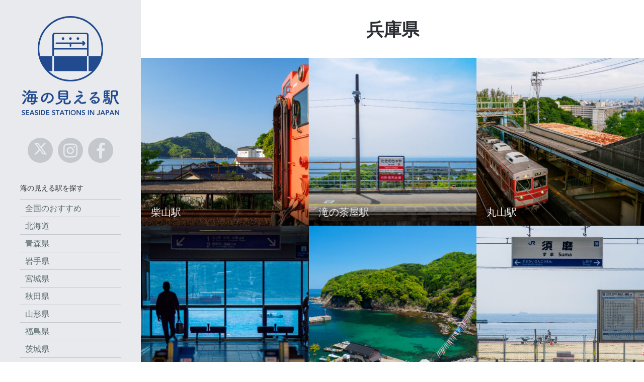

--- FILE ---
content_type: text/html; charset=UTF-8
request_url: https://seaside-station.com/region/hyogo/
body_size: 10683
content:
<!DOCTYPE html>
<!--[if IE 7]>
<html class="ie ie7" lang="ja">
<![endif]-->
<!--[if IE 8]>
<html class="ie ie8" lang="ja">
<![endif]-->
<!--[if IE 9]>
<html class="ie ie9" lang="ja">
<![endif]-->
<!--[if !(IE 7) | !(IE 8) | !(IE9) ]><!-->
<html lang="ja">
<!--<![endif]-->
<!-- A ThemeZilla design (http://www.themezilla.com) - Proudly powered by WordPress (http://wordpress.org) -->
<!-- BEGIN head -->
<head prefix="og: http://ogp.me/ns# fb: http://ogp.me/ns/fb# article: http://ogp.me/ns/article#">
<!-- Google Tag Manager -->
<script>(function(w,d,s,l,i){w[l]=w[l]||[];w[l].push({'gtm.start':
new Date().getTime(),event:'gtm.js'});var f=d.getElementsByTagName(s)[0],
j=d.createElement(s),dl=l!='dataLayer'?'&l='+l:'';j.async=true;j.src=
'https://www.googletagmanager.com/gtm.js?id='+i+dl;f.parentNode.insertBefore(j,f);
})(window,document,'script','dataLayer','GTM-WMJFJGJ');</script>
<!-- End Google Tag Manager -->
<!-- Meta Tags -->
<meta charset="UTF-8" />
<meta name="viewport" content="width=device-width, initial-scale=1" />
<meta name="format-detection" content="telephone=no" />
<meta name="generator" content=" " />
<meta name="generator" content="ZillaFramework 1.1" />
<meta name="description" content="兵庫県にある海の見える駅を多くの写真とともにご紹介。現在、兵庫県で9駅を掲載。日本全国では271駅を掲載。" />
<meta name="twitter:card" content="summary_large_image" />
<meta name="twitter:site" content="@seasidestation" />
<meta property="og:description" content="兵庫県にある海の見える駅を多くの写真とともにご紹介。現在、兵庫県で9駅を掲載。日本全国では271駅を掲載。" />
<meta property="og:url" content="https://seaside-station.com/region/hyogo/" />
<meta property="og:title" content="兵庫県 &#8211; 海の見える駅" />
<meta property="og:type" content="website" />
<meta property="og:image" content="https://seaside-station.com/wpbin/wp-content/uploads/ogp.jpg" />
<meta property="og:image:width" content="1200" />
<meta property="og:image:height" content="630" />
<meta property="og:type" content="article" />
<meta property="og:site_name" content="海の見える駅" />
<meta property="fb:app_id" content="748242348609375" />
<!-- Title -->
<title>兵庫県 | 海の見える駅</title>
<link rel="pingback" href="https://seaside-station.com/wpbin/xmlrpc.php" />
<link rel="shortcut icon" type="image/x-icon" href="/wpbin/wp-content/uploads/favicon.ico" />
<link rel="apple-touch-icon" sizes="180x180" href="/wpbin/wp-content/uploads/apple-touch-icon.png" />
<meta name='robots' content='max-image-preview:large' />
<!--[if lte IE 9]><script type="text/javascript" src="https://seaside-station.com/wpbin/wp-content/themes/rangefinder/js/matchMedia.js"></script><script type="text/javascript" src="https://seaside-station.com/wpbin/wp-content/themes/rangefinder/js/matchMedia.addListener.js"></script><![endif]--><link rel="alternate" type="application/rss+xml" title="海の見える駅 &raquo; Feed" href="https://seaside-station.com/feed/" />
<link rel="alternate" type="application/rss+xml" title="海の見える駅 &raquo; Comments Feed" href="https://seaside-station.com/comments/feed/" />
<link rel="alternate" type="application/rss+xml" title="海の見える駅 &raquo; 兵庫県 Category Feed" href="https://seaside-station.com/region/hyogo/feed/" />
<style id='wp-img-auto-sizes-contain-inline-css' type='text/css'>
img:is([sizes=auto i],[sizes^="auto," i]){contain-intrinsic-size:3000px 1500px}
/*# sourceURL=wp-img-auto-sizes-contain-inline-css */
</style>
<style id='wp-block-library-inline-css' type='text/css'>
:root{--wp-block-synced-color:#7a00df;--wp-block-synced-color--rgb:122,0,223;--wp-bound-block-color:var(--wp-block-synced-color);--wp-editor-canvas-background:#ddd;--wp-admin-theme-color:#007cba;--wp-admin-theme-color--rgb:0,124,186;--wp-admin-theme-color-darker-10:#006ba1;--wp-admin-theme-color-darker-10--rgb:0,107,160.5;--wp-admin-theme-color-darker-20:#005a87;--wp-admin-theme-color-darker-20--rgb:0,90,135;--wp-admin-border-width-focus:2px}@media (min-resolution:192dpi){:root{--wp-admin-border-width-focus:1.5px}}.wp-element-button{cursor:pointer}:root .has-very-light-gray-background-color{background-color:#eee}:root .has-very-dark-gray-background-color{background-color:#313131}:root .has-very-light-gray-color{color:#eee}:root .has-very-dark-gray-color{color:#313131}:root .has-vivid-green-cyan-to-vivid-cyan-blue-gradient-background{background:linear-gradient(135deg,#00d084,#0693e3)}:root .has-purple-crush-gradient-background{background:linear-gradient(135deg,#34e2e4,#4721fb 50%,#ab1dfe)}:root .has-hazy-dawn-gradient-background{background:linear-gradient(135deg,#faaca8,#dad0ec)}:root .has-subdued-olive-gradient-background{background:linear-gradient(135deg,#fafae1,#67a671)}:root .has-atomic-cream-gradient-background{background:linear-gradient(135deg,#fdd79a,#004a59)}:root .has-nightshade-gradient-background{background:linear-gradient(135deg,#330968,#31cdcf)}:root .has-midnight-gradient-background{background:linear-gradient(135deg,#020381,#2874fc)}:root{--wp--preset--font-size--normal:16px;--wp--preset--font-size--huge:42px}.has-regular-font-size{font-size:1em}.has-larger-font-size{font-size:2.625em}.has-normal-font-size{font-size:var(--wp--preset--font-size--normal)}.has-huge-font-size{font-size:var(--wp--preset--font-size--huge)}.has-text-align-center{text-align:center}.has-text-align-left{text-align:left}.has-text-align-right{text-align:right}.has-fit-text{white-space:nowrap!important}#end-resizable-editor-section{display:none}.aligncenter{clear:both}.items-justified-left{justify-content:flex-start}.items-justified-center{justify-content:center}.items-justified-right{justify-content:flex-end}.items-justified-space-between{justify-content:space-between}.screen-reader-text{border:0;clip-path:inset(50%);height:1px;margin:-1px;overflow:hidden;padding:0;position:absolute;width:1px;word-wrap:normal!important}.screen-reader-text:focus{background-color:#ddd;clip-path:none;color:#444;display:block;font-size:1em;height:auto;left:5px;line-height:normal;padding:15px 23px 14px;text-decoration:none;top:5px;width:auto;z-index:100000}html :where(.has-border-color){border-style:solid}html :where([style*=border-top-color]){border-top-style:solid}html :where([style*=border-right-color]){border-right-style:solid}html :where([style*=border-bottom-color]){border-bottom-style:solid}html :where([style*=border-left-color]){border-left-style:solid}html :where([style*=border-width]){border-style:solid}html :where([style*=border-top-width]){border-top-style:solid}html :where([style*=border-right-width]){border-right-style:solid}html :where([style*=border-bottom-width]){border-bottom-style:solid}html :where([style*=border-left-width]){border-left-style:solid}html :where(img[class*=wp-image-]){height:auto;max-width:100%}:where(figure){margin:0 0 1em}html :where(.is-position-sticky){--wp-admin--admin-bar--position-offset:var(--wp-admin--admin-bar--height,0px)}@media screen and (max-width:600px){html :where(.is-position-sticky){--wp-admin--admin-bar--position-offset:0px}}
/*# sourceURL=wp-block-library-inline-css */
</style><style id='global-styles-inline-css' type='text/css'>
:root{--wp--preset--aspect-ratio--square: 1;--wp--preset--aspect-ratio--4-3: 4/3;--wp--preset--aspect-ratio--3-4: 3/4;--wp--preset--aspect-ratio--3-2: 3/2;--wp--preset--aspect-ratio--2-3: 2/3;--wp--preset--aspect-ratio--16-9: 16/9;--wp--preset--aspect-ratio--9-16: 9/16;--wp--preset--color--black: #000000;--wp--preset--color--cyan-bluish-gray: #abb8c3;--wp--preset--color--white: #ffffff;--wp--preset--color--pale-pink: #f78da7;--wp--preset--color--vivid-red: #cf2e2e;--wp--preset--color--luminous-vivid-orange: #ff6900;--wp--preset--color--luminous-vivid-amber: #fcb900;--wp--preset--color--light-green-cyan: #7bdcb5;--wp--preset--color--vivid-green-cyan: #00d084;--wp--preset--color--pale-cyan-blue: #8ed1fc;--wp--preset--color--vivid-cyan-blue: #0693e3;--wp--preset--color--vivid-purple: #9b51e0;--wp--preset--gradient--vivid-cyan-blue-to-vivid-purple: linear-gradient(135deg,rgb(6,147,227) 0%,rgb(155,81,224) 100%);--wp--preset--gradient--light-green-cyan-to-vivid-green-cyan: linear-gradient(135deg,rgb(122,220,180) 0%,rgb(0,208,130) 100%);--wp--preset--gradient--luminous-vivid-amber-to-luminous-vivid-orange: linear-gradient(135deg,rgb(252,185,0) 0%,rgb(255,105,0) 100%);--wp--preset--gradient--luminous-vivid-orange-to-vivid-red: linear-gradient(135deg,rgb(255,105,0) 0%,rgb(207,46,46) 100%);--wp--preset--gradient--very-light-gray-to-cyan-bluish-gray: linear-gradient(135deg,rgb(238,238,238) 0%,rgb(169,184,195) 100%);--wp--preset--gradient--cool-to-warm-spectrum: linear-gradient(135deg,rgb(74,234,220) 0%,rgb(151,120,209) 20%,rgb(207,42,186) 40%,rgb(238,44,130) 60%,rgb(251,105,98) 80%,rgb(254,248,76) 100%);--wp--preset--gradient--blush-light-purple: linear-gradient(135deg,rgb(255,206,236) 0%,rgb(152,150,240) 100%);--wp--preset--gradient--blush-bordeaux: linear-gradient(135deg,rgb(254,205,165) 0%,rgb(254,45,45) 50%,rgb(107,0,62) 100%);--wp--preset--gradient--luminous-dusk: linear-gradient(135deg,rgb(255,203,112) 0%,rgb(199,81,192) 50%,rgb(65,88,208) 100%);--wp--preset--gradient--pale-ocean: linear-gradient(135deg,rgb(255,245,203) 0%,rgb(182,227,212) 50%,rgb(51,167,181) 100%);--wp--preset--gradient--electric-grass: linear-gradient(135deg,rgb(202,248,128) 0%,rgb(113,206,126) 100%);--wp--preset--gradient--midnight: linear-gradient(135deg,rgb(2,3,129) 0%,rgb(40,116,252) 100%);--wp--preset--font-size--small: 13px;--wp--preset--font-size--medium: 20px;--wp--preset--font-size--large: 36px;--wp--preset--font-size--x-large: 42px;--wp--preset--spacing--20: 0.44rem;--wp--preset--spacing--30: 0.67rem;--wp--preset--spacing--40: 1rem;--wp--preset--spacing--50: 1.5rem;--wp--preset--spacing--60: 2.25rem;--wp--preset--spacing--70: 3.38rem;--wp--preset--spacing--80: 5.06rem;--wp--preset--shadow--natural: 6px 6px 9px rgba(0, 0, 0, 0.2);--wp--preset--shadow--deep: 12px 12px 50px rgba(0, 0, 0, 0.4);--wp--preset--shadow--sharp: 6px 6px 0px rgba(0, 0, 0, 0.2);--wp--preset--shadow--outlined: 6px 6px 0px -3px rgb(255, 255, 255), 6px 6px rgb(0, 0, 0);--wp--preset--shadow--crisp: 6px 6px 0px rgb(0, 0, 0);}:where(.is-layout-flex){gap: 0.5em;}:where(.is-layout-grid){gap: 0.5em;}body .is-layout-flex{display: flex;}.is-layout-flex{flex-wrap: wrap;align-items: center;}.is-layout-flex > :is(*, div){margin: 0;}body .is-layout-grid{display: grid;}.is-layout-grid > :is(*, div){margin: 0;}:where(.wp-block-columns.is-layout-flex){gap: 2em;}:where(.wp-block-columns.is-layout-grid){gap: 2em;}:where(.wp-block-post-template.is-layout-flex){gap: 1.25em;}:where(.wp-block-post-template.is-layout-grid){gap: 1.25em;}.has-black-color{color: var(--wp--preset--color--black) !important;}.has-cyan-bluish-gray-color{color: var(--wp--preset--color--cyan-bluish-gray) !important;}.has-white-color{color: var(--wp--preset--color--white) !important;}.has-pale-pink-color{color: var(--wp--preset--color--pale-pink) !important;}.has-vivid-red-color{color: var(--wp--preset--color--vivid-red) !important;}.has-luminous-vivid-orange-color{color: var(--wp--preset--color--luminous-vivid-orange) !important;}.has-luminous-vivid-amber-color{color: var(--wp--preset--color--luminous-vivid-amber) !important;}.has-light-green-cyan-color{color: var(--wp--preset--color--light-green-cyan) !important;}.has-vivid-green-cyan-color{color: var(--wp--preset--color--vivid-green-cyan) !important;}.has-pale-cyan-blue-color{color: var(--wp--preset--color--pale-cyan-blue) !important;}.has-vivid-cyan-blue-color{color: var(--wp--preset--color--vivid-cyan-blue) !important;}.has-vivid-purple-color{color: var(--wp--preset--color--vivid-purple) !important;}.has-black-background-color{background-color: var(--wp--preset--color--black) !important;}.has-cyan-bluish-gray-background-color{background-color: var(--wp--preset--color--cyan-bluish-gray) !important;}.has-white-background-color{background-color: var(--wp--preset--color--white) !important;}.has-pale-pink-background-color{background-color: var(--wp--preset--color--pale-pink) !important;}.has-vivid-red-background-color{background-color: var(--wp--preset--color--vivid-red) !important;}.has-luminous-vivid-orange-background-color{background-color: var(--wp--preset--color--luminous-vivid-orange) !important;}.has-luminous-vivid-amber-background-color{background-color: var(--wp--preset--color--luminous-vivid-amber) !important;}.has-light-green-cyan-background-color{background-color: var(--wp--preset--color--light-green-cyan) !important;}.has-vivid-green-cyan-background-color{background-color: var(--wp--preset--color--vivid-green-cyan) !important;}.has-pale-cyan-blue-background-color{background-color: var(--wp--preset--color--pale-cyan-blue) !important;}.has-vivid-cyan-blue-background-color{background-color: var(--wp--preset--color--vivid-cyan-blue) !important;}.has-vivid-purple-background-color{background-color: var(--wp--preset--color--vivid-purple) !important;}.has-black-border-color{border-color: var(--wp--preset--color--black) !important;}.has-cyan-bluish-gray-border-color{border-color: var(--wp--preset--color--cyan-bluish-gray) !important;}.has-white-border-color{border-color: var(--wp--preset--color--white) !important;}.has-pale-pink-border-color{border-color: var(--wp--preset--color--pale-pink) !important;}.has-vivid-red-border-color{border-color: var(--wp--preset--color--vivid-red) !important;}.has-luminous-vivid-orange-border-color{border-color: var(--wp--preset--color--luminous-vivid-orange) !important;}.has-luminous-vivid-amber-border-color{border-color: var(--wp--preset--color--luminous-vivid-amber) !important;}.has-light-green-cyan-border-color{border-color: var(--wp--preset--color--light-green-cyan) !important;}.has-vivid-green-cyan-border-color{border-color: var(--wp--preset--color--vivid-green-cyan) !important;}.has-pale-cyan-blue-border-color{border-color: var(--wp--preset--color--pale-cyan-blue) !important;}.has-vivid-cyan-blue-border-color{border-color: var(--wp--preset--color--vivid-cyan-blue) !important;}.has-vivid-purple-border-color{border-color: var(--wp--preset--color--vivid-purple) !important;}.has-vivid-cyan-blue-to-vivid-purple-gradient-background{background: var(--wp--preset--gradient--vivid-cyan-blue-to-vivid-purple) !important;}.has-light-green-cyan-to-vivid-green-cyan-gradient-background{background: var(--wp--preset--gradient--light-green-cyan-to-vivid-green-cyan) !important;}.has-luminous-vivid-amber-to-luminous-vivid-orange-gradient-background{background: var(--wp--preset--gradient--luminous-vivid-amber-to-luminous-vivid-orange) !important;}.has-luminous-vivid-orange-to-vivid-red-gradient-background{background: var(--wp--preset--gradient--luminous-vivid-orange-to-vivid-red) !important;}.has-very-light-gray-to-cyan-bluish-gray-gradient-background{background: var(--wp--preset--gradient--very-light-gray-to-cyan-bluish-gray) !important;}.has-cool-to-warm-spectrum-gradient-background{background: var(--wp--preset--gradient--cool-to-warm-spectrum) !important;}.has-blush-light-purple-gradient-background{background: var(--wp--preset--gradient--blush-light-purple) !important;}.has-blush-bordeaux-gradient-background{background: var(--wp--preset--gradient--blush-bordeaux) !important;}.has-luminous-dusk-gradient-background{background: var(--wp--preset--gradient--luminous-dusk) !important;}.has-pale-ocean-gradient-background{background: var(--wp--preset--gradient--pale-ocean) !important;}.has-electric-grass-gradient-background{background: var(--wp--preset--gradient--electric-grass) !important;}.has-midnight-gradient-background{background: var(--wp--preset--gradient--midnight) !important;}.has-small-font-size{font-size: var(--wp--preset--font-size--small) !important;}.has-medium-font-size{font-size: var(--wp--preset--font-size--medium) !important;}.has-large-font-size{font-size: var(--wp--preset--font-size--large) !important;}.has-x-large-font-size{font-size: var(--wp--preset--font-size--x-large) !important;}
/*# sourceURL=global-styles-inline-css */
</style>
<style id='classic-theme-styles-inline-css' type='text/css'>
/*! This file is auto-generated */
.wp-block-button__link{color:#fff;background-color:#32373c;border-radius:9999px;box-shadow:none;text-decoration:none;padding:calc(.667em + 2px) calc(1.333em + 2px);font-size:1.125em}.wp-block-file__button{background:#32373c;color:#fff;text-decoration:none}
/*# sourceURL=/wp-includes/css/classic-themes.min.css */
</style>
<style id='wpgb-head-inline-css' type='text/css'>
.wp-grid-builder:not(.wpgb-template),.wpgb-facet{opacity:0.01}.wpgb-facet fieldset{margin:0;padding:0;border:none;outline:none;box-shadow:none}.wpgb-facet fieldset:last-child{margin-bottom:40px;}.wpgb-facet fieldset legend.wpgb-sr-only{height:1px;width:1px}
/*# sourceURL=wpgb-head-inline-css */
</style>
<link rel='stylesheet' id='font-awesome-css' href='//seaside-station.com/wpbin/wp-content/cache/wpfc-minified/h207emb/2og0y.css' type='text/css' media='all' />
<link rel='stylesheet' id='-css' href='//seaside-station.com/wpbin/wp-content/cache/wpfc-minified/d4idstl/2og0y.css' type='text/css' media='all' />
<script type="text/javascript" src="https://seaside-station.com/wpbin/wp-content/themes/rangefinder/js/modernizr-2.8.3.min.js?ver=2.8.3" id="modernizr-js"></script>
<script type="text/javascript" src="https://seaside-station.com/wpbin/wp-includes/js/jquery/jquery.min.js?ver=3.7.1" id="jquery-core-js"></script>
<script type="text/javascript" src="https://seaside-station.com/wpbin/wp-includes/js/jquery/jquery-migrate.min.js?ver=3.4.1" id="jquery-migrate-js"></script>
<script type="text/javascript" src="https://seaside-station.com/wpbin/wp-content/themes/rangefinder/js/main.js?ver=1.0" id="main-js"></script>
<link rel="https://api.w.org/" href="https://seaside-station.com/wp-json/" /><link rel="alternate" title="JSON" type="application/json" href="https://seaside-station.com/wp-json/wp/v2/portfolio-type/31" /><link rel="EditURI" type="application/rsd+xml" title="RSD" href="https://seaside-station.com/wpbin/xmlrpc.php?rsd" />
<meta name="generator" content="WordPress 6.9" />
<noscript><style>.wp-grid-builder .wpgb-card.wpgb-card-hidden .wpgb-card-wrapper{opacity:1!important;visibility:visible!important;transform:none!important}.wpgb-facet {opacity:1!important;pointer-events:auto!important}.wpgb-facet *:not(.wpgb-pagination-facet){display:none}</style></noscript><noscript><style id="rocket-lazyload-nojs-css">.rll-youtube-player, [data-lazy-src]{display:none !important;}</style></noscript>
<!-- END head -->
</head>
<!-- BEGIN body -->
<body class="archive tax-portfolio-type term-hyogo term-31 wp-theme-rangefinder safari iphone zilla">
<!-- Google Tag Manager (noscript) -->
<noscript><iframe src="https://www.googletagmanager.com/ns.html?id=GTM-WMJFJGJ"
height="0" width="0" style="display:none;visibility:hidden"></iframe></noscript>
<!-- End Google Tag Manager (noscript) -->
<!-- BEGIN .site-wrapper -->
<div class="site-wrapper">
<!-- BEGIN #container -->
<div id="container" class="hfeed site">
<!-- BEGIN #masthead .site-header -->
<header id="masthead" class="site-header" role="banner">
<!-- BEGIN .nav-toggle -->
<div class="nav-toggle">
<a href="#" class="btn-toggle">
<div class="icon-nav-toggle clearfix"><i></i><i></i><i></i></div>
<span>Menu</span>
</a>
<!-- END .nav-toggle -->
</div>
<!-- BEGIN #logo .site-logo-->
<div id="logo" class="site-logo">
<h1><a href="https://seaside-station.com/">海の見える駅</a></h1>
<!-- END #logo .site-logo-->
</div>
<!-- BEGIN #primary-navigation -->
<nav id="primary-navigation" class="site-navigation" role="navigation">
<!--BEGIN .sidebar-widgets-->
<div class="sidebar-widgets">
<div id="zilla_bio_widget-3" class="widget zilla-bio-widget"><div class="zilla-bio"></div><a class="social-link" href="https://x.com/seasidestation/"><i class="fab fa-twitter"></i></a><a class="social-link" href="https://www.instagram.com/umieki/"><i class="fab fa-instagram"></i></a><a class="social-link" href="https://www.facebook.com/umieki/"><i class="fab fa-facebook-f"></i></a></div><div id="zilla_portfolio_filter_widget-3" class="widget zilla-portfolio-filter-widget"><h3 class="widget-title">海の見える駅を探す</h3><div class="menu-project-types-container"><ul id="portfolio-types" class="portfolio-types menu"><li class="portfolio-type-recommended-whole-of-japan portfolio-filter"><a href="https://seaside-station.com/region/recommended-whole-of-japan/" title="全国のおすすめ" data-portfolio-filter="portfolio-type-recommended-whole-of-japan">全国のおすすめ</a></li><li class="portfolio-type-hokkaido portfolio-filter"><a href="https://seaside-station.com/region/hokkaido/" title="北海道" data-portfolio-filter="portfolio-type-hokkaido">北海道</a></li><li class="portfolio-type-aomori portfolio-filter"><a href="https://seaside-station.com/region/aomori/" title="青森県" data-portfolio-filter="portfolio-type-aomori">青森県</a></li><li class="portfolio-type-iwate portfolio-filter"><a href="https://seaside-station.com/region/iwate/" title="岩手県" data-portfolio-filter="portfolio-type-iwate">岩手県</a></li><li class="portfolio-type-miyagi portfolio-filter"><a href="https://seaside-station.com/region/miyagi/" title="宮城県" data-portfolio-filter="portfolio-type-miyagi">宮城県</a></li><li class="portfolio-type-akita portfolio-filter"><a href="https://seaside-station.com/region/akita/" title="秋田県" data-portfolio-filter="portfolio-type-akita">秋田県</a></li><li class="portfolio-type-yamagata portfolio-filter"><a href="https://seaside-station.com/region/yamagata/" title="山形県" data-portfolio-filter="portfolio-type-yamagata">山形県</a></li><li class="portfolio-type-fukushima portfolio-filter"><a href="https://seaside-station.com/region/fukushima/" title="福島県" data-portfolio-filter="portfolio-type-fukushima">福島県</a></li><li class="portfolio-type-ibaraki portfolio-filter"><a href="https://seaside-station.com/region/ibaraki/" title="茨城県" data-portfolio-filter="portfolio-type-ibaraki">茨城県</a></li><li class="portfolio-type-chiba portfolio-filter"><a href="https://seaside-station.com/region/chiba/" title="千葉県" data-portfolio-filter="portfolio-type-chiba">千葉県</a></li><li class="portfolio-type-tokyo portfolio-filter"><a href="https://seaside-station.com/region/tokyo/" title="東京都" data-portfolio-filter="portfolio-type-tokyo">東京都</a></li><li class="portfolio-type-kanagawa portfolio-filter"><a href="https://seaside-station.com/region/kanagawa/" title="神奈川県" data-portfolio-filter="portfolio-type-kanagawa">神奈川県</a></li><li class="portfolio-type-niigata portfolio-filter"><a href="https://seaside-station.com/region/niigata/" title="新潟県" data-portfolio-filter="portfolio-type-niigata">新潟県</a></li><li class="portfolio-type-toyama portfolio-filter"><a href="https://seaside-station.com/region/toyama/" title="富山県" data-portfolio-filter="portfolio-type-toyama">富山県</a></li><li class="portfolio-type-ishikawa portfolio-filter"><a href="https://seaside-station.com/region/ishikawa/" title="石川県" data-portfolio-filter="portfolio-type-ishikawa">石川県</a></li><li class="portfolio-type-fukui portfolio-filter"><a href="https://seaside-station.com/region/fukui/" title="福井県" data-portfolio-filter="portfolio-type-fukui">福井県</a></li><li class="portfolio-type-shizuoka portfolio-filter"><a href="https://seaside-station.com/region/shizuoka/" title="静岡県" data-portfolio-filter="portfolio-type-shizuoka">静岡県</a></li><li class="portfolio-type-aichi portfolio-filter"><a href="https://seaside-station.com/region/aichi/" title="愛知県" data-portfolio-filter="portfolio-type-aichi">愛知県</a></li><li class="portfolio-type-mie portfolio-filter"><a href="https://seaside-station.com/region/mie/" title="三重県" data-portfolio-filter="portfolio-type-mie">三重県</a></li><li class="portfolio-type-kyoto portfolio-filter"><a href="https://seaside-station.com/region/kyoto/" title="京都府" data-portfolio-filter="portfolio-type-kyoto">京都府</a></li><li class="portfolio-type-osaka portfolio-filter"><a href="https://seaside-station.com/region/osaka/" title="大阪府" data-portfolio-filter="portfolio-type-osaka">大阪府</a></li><li class="portfolio-type-hyogo portfolio-filter"><a href="https://seaside-station.com/region/hyogo/" title="兵庫県" data-portfolio-filter="portfolio-type-hyogo">兵庫県</a></li><li class="portfolio-type-wakayama portfolio-filter"><a href="https://seaside-station.com/region/wakayama/" title="和歌山県" data-portfolio-filter="portfolio-type-wakayama">和歌山県</a></li><li class="portfolio-type-tottori portfolio-filter"><a href="https://seaside-station.com/region/tottori/" title="鳥取県" data-portfolio-filter="portfolio-type-tottori">鳥取県</a></li><li class="portfolio-type-shimane portfolio-filter"><a href="https://seaside-station.com/region/shimane/" title="島根県" data-portfolio-filter="portfolio-type-shimane">島根県</a></li><li class="portfolio-type-okayama portfolio-filter"><a href="https://seaside-station.com/region/okayama/" title="岡山県" data-portfolio-filter="portfolio-type-okayama">岡山県</a></li><li class="portfolio-type-hiroshima portfolio-filter"><a href="https://seaside-station.com/region/hiroshima/" title="広島県" data-portfolio-filter="portfolio-type-hiroshima">広島県</a></li><li class="portfolio-type-yamaguchi portfolio-filter"><a href="https://seaside-station.com/region/yamaguchi/" title="山口県" data-portfolio-filter="portfolio-type-yamaguchi">山口県</a></li><li class="portfolio-type-tokushima portfolio-filter"><a href="https://seaside-station.com/region/tokushima/" title="徳島県" data-portfolio-filter="portfolio-type-tokushima">徳島県</a></li><li class="portfolio-type-kagawa portfolio-filter"><a href="https://seaside-station.com/region/kagawa/" title="香川県" data-portfolio-filter="portfolio-type-kagawa">香川県</a></li><li class="portfolio-type-ehime portfolio-filter"><a href="https://seaside-station.com/region/ehime/" title="愛媛県" data-portfolio-filter="portfolio-type-ehime">愛媛県</a></li><li class="portfolio-type-kochi portfolio-filter"><a href="https://seaside-station.com/region/kochi/" title="高知県" data-portfolio-filter="portfolio-type-kochi">高知県</a></li><li class="portfolio-type-fukuoka portfolio-filter"><a href="https://seaside-station.com/region/fukuoka/" title="福岡県" data-portfolio-filter="portfolio-type-fukuoka">福岡県</a></li><li class="portfolio-type-saga portfolio-filter"><a href="https://seaside-station.com/region/saga/" title="佐賀県" data-portfolio-filter="portfolio-type-saga">佐賀県</a></li><li class="portfolio-type-nagasaki portfolio-filter"><a href="https://seaside-station.com/region/nagasaki/" title="長崎県" data-portfolio-filter="portfolio-type-nagasaki">長崎県</a></li><li class="portfolio-type-kumamoto portfolio-filter"><a href="https://seaside-station.com/region/kumamoto/" title="熊本県" data-portfolio-filter="portfolio-type-kumamoto">熊本県</a></li><li class="portfolio-type-oita portfolio-filter"><a href="https://seaside-station.com/region/oita/" title="大分県" data-portfolio-filter="portfolio-type-oita">大分県</a></li><li class="portfolio-type-miyazaki portfolio-filter"><a href="https://seaside-station.com/region/miyazaki/" title="宮崎県" data-portfolio-filter="portfolio-type-miyazaki">宮崎県</a></li><li class="portfolio-type-kagoshima portfolio-filter"><a href="https://seaside-station.com/region/kagoshima/" title="鹿児島県" data-portfolio-filter="portfolio-type-kagoshima">鹿児島県</a></li><li class="portfolio-type-okinawa portfolio-filter"><a href="https://seaside-station.com/region/okinawa/" title="沖縄県" data-portfolio-filter="portfolio-type-okinawa">沖縄県</a></li><li class="portfolio-type-overseas portfolio-filter"><a href="https://seaside-station.com/region/overseas/" title="番外編・海外" data-portfolio-filter="portfolio-type-overseas">番外編・海外</a></li></ul></div></div><div id="pages-2" class="widget widget_pages"><h3 class="widget-title">ページ</h3>
<ul>
<li class="page_item page-item-26"><a href="https://seaside-station.com/">トップページ</a></li>
<li class="page_item page-item-2109"><a href="https://seaside-station.com/book/">海の見える駅の本</a></li>
<li class="page_item page-item-1225"><a href="https://seaside-station.com/about-this-site/">このサイトについて</a></li>
</ul>
</div>	<!--END .sidebar-widgets-->
</div>
<!-- BEGIN #sidebar-footer .sidebar-footer-->
<div id="sidebar-footer" class="sidebar-footer">
<div class="sidebar-info" role="contentinfo">
<p class="copyright">&copy; 2026 <a href="https://seaside-station.com/">海の見える駅</a>.</p>
</div>
<!-- END #sidebar-footer .sidebar-footer-->
</div>
<!-- END #primary-navigation -->
</nav>
<!--END #masthead .site-header-->
</header>
<!--BEGIN #content .site-content-->
<div id="content" class="site-content">
<!--BEGIN #primary .site-main-->
<div id="primary" class="site-main" role="main">
<h1 class="page-title">
兵庫県		</h1>
<div id="portfolio-feed" class="portfolio-feed clearfix">
<!--BEGIN .post -->
<article id="post-5607" class="portfolio-type-hyogo full post-5607 portfolio type-portfolio status-publish has-post-thumbnail hentry">
<div class="entry-thumbnail">
<a href="https://seaside-station.com/station/shibayama/">
<img width="400" height="400" src="data:image/svg+xml,%3Csvg%20xmlns='http://www.w3.org/2000/svg'%20viewBox='0%200%20400%20400'%3E%3C/svg%3E" class="attachment-portfolio-thumb size-portfolio-thumb wp-post-image" alt="柴山駅から見た柴山港と、到着する列車（2022年5月）" decoding="async" fetchpriority="high" data-lazy-srcset="https://seaside-station.com/wpbin/wp-content/uploads/shibayama_27-400x400.jpg 400w, https://seaside-station.com/wpbin/wp-content/uploads/shibayama_27-150x150.jpg 150w, https://seaside-station.com/wpbin/wp-content/uploads/shibayama_27-35x35.jpg 35w" data-lazy-sizes="(max-width: 400px) 100vw, 400px" data-lazy-src="https://seaside-station.com/wpbin/wp-content/uploads/shibayama_27-400x400.jpg" /><noscript><img width="400" height="400" src="https://seaside-station.com/wpbin/wp-content/uploads/shibayama_27-400x400.jpg" class="attachment-portfolio-thumb size-portfolio-thumb wp-post-image" alt="柴山駅から見た柴山港と、到着する列車（2022年5月）" decoding="async" fetchpriority="high" srcset="https://seaside-station.com/wpbin/wp-content/uploads/shibayama_27-400x400.jpg 400w, https://seaside-station.com/wpbin/wp-content/uploads/shibayama_27-150x150.jpg 150w, https://seaside-station.com/wpbin/wp-content/uploads/shibayama_27-35x35.jpg 35w" sizes="(max-width: 400px) 100vw, 400px" /></noscript>				<h2 class="entry-title">柴山駅</h2>
</a>
</div>
<!--END .post-->
</article>
<!--BEGIN .post -->
<article id="post-1492" class="portfolio-type-recommended-whole-of-japan portfolio-type-hyogo full post-1492 portfolio type-portfolio status-publish has-post-thumbnail hentry">
<div class="entry-thumbnail">
<a href="https://seaside-station.com/station/takinochaya/">
<img width="400" height="400" src="data:image/svg+xml,%3Csvg%20xmlns='http://www.w3.org/2000/svg'%20viewBox='0%200%20400%20400'%3E%3C/svg%3E" class="attachment-portfolio-thumb size-portfolio-thumb wp-post-image" alt="滝の茶屋駅のホームと瀬戸内海（2017年5月）" decoding="async" data-lazy-srcset="https://seaside-station.com/wpbin/wp-content/uploads/takinochaya_12-400x400.jpg 400w, https://seaside-station.com/wpbin/wp-content/uploads/takinochaya_12-150x150.jpg 150w, https://seaside-station.com/wpbin/wp-content/uploads/takinochaya_12-35x35.jpg 35w" data-lazy-sizes="(max-width: 400px) 100vw, 400px" data-lazy-src="https://seaside-station.com/wpbin/wp-content/uploads/takinochaya_12-400x400.jpg" /><noscript><img width="400" height="400" src="https://seaside-station.com/wpbin/wp-content/uploads/takinochaya_12-400x400.jpg" class="attachment-portfolio-thumb size-portfolio-thumb wp-post-image" alt="滝の茶屋駅のホームと瀬戸内海（2017年5月）" decoding="async" srcset="https://seaside-station.com/wpbin/wp-content/uploads/takinochaya_12-400x400.jpg 400w, https://seaside-station.com/wpbin/wp-content/uploads/takinochaya_12-150x150.jpg 150w, https://seaside-station.com/wpbin/wp-content/uploads/takinochaya_12-35x35.jpg 35w" sizes="(max-width: 400px) 100vw, 400px" /></noscript>				<h2 class="entry-title">滝の茶屋駅</h2>
</a>
</div>
<!--END .post-->
</article>
<!--BEGIN .post -->
<article id="post-4617" class="portfolio-type-hyogo full post-4617 portfolio type-portfolio status-publish has-post-thumbnail hentry">
<div class="entry-thumbnail">
<a href="https://seaside-station.com/station/maruyama/">
<img width="400" height="400" src="data:image/svg+xml,%3Csvg%20xmlns='http://www.w3.org/2000/svg'%20viewBox='0%200%20400%20400'%3E%3C/svg%3E" class="attachment-portfolio-thumb size-portfolio-thumb wp-post-image" alt="丸山駅の跨線橋から見たホーム、神戸の街並みと大阪湾（2022年5月）" decoding="async" data-lazy-srcset="https://seaside-station.com/wpbin/wp-content/uploads/maruyama_21-400x400.jpg 400w, https://seaside-station.com/wpbin/wp-content/uploads/maruyama_21-150x150.jpg 150w, https://seaside-station.com/wpbin/wp-content/uploads/maruyama_21-35x35.jpg 35w" data-lazy-sizes="(max-width: 400px) 100vw, 400px" data-lazy-src="https://seaside-station.com/wpbin/wp-content/uploads/maruyama_21-400x400.jpg" /><noscript><img width="400" height="400" src="https://seaside-station.com/wpbin/wp-content/uploads/maruyama_21-400x400.jpg" class="attachment-portfolio-thumb size-portfolio-thumb wp-post-image" alt="丸山駅の跨線橋から見たホーム、神戸の街並みと大阪湾（2022年5月）" decoding="async" srcset="https://seaside-station.com/wpbin/wp-content/uploads/maruyama_21-400x400.jpg 400w, https://seaside-station.com/wpbin/wp-content/uploads/maruyama_21-150x150.jpg 150w, https://seaside-station.com/wpbin/wp-content/uploads/maruyama_21-35x35.jpg 35w" sizes="(max-width: 400px) 100vw, 400px" /></noscript>				<h2 class="entry-title">丸山駅</h2>
</a>
</div>
<!--END .post-->
</article>
<!--BEGIN .post -->
<article id="post-4513" class="portfolio-type-hyogo full post-4513 portfolio type-portfolio status-publish has-post-thumbnail hentry">
<div class="entry-thumbnail">
<a href="https://seaside-station.com/station/asagiri/">
<img width="400" height="400" src="data:image/svg+xml,%3Csvg%20xmlns='http://www.w3.org/2000/svg'%20viewBox='0%200%20400%20400'%3E%3C/svg%3E" class="attachment-portfolio-thumb size-portfolio-thumb wp-post-image" alt="朝霧駅の改札越しに見た明石海峡大蔵海岸公園（2022年5月）" decoding="async" data-lazy-srcset="https://seaside-station.com/wpbin/wp-content/uploads/asagiri_10-400x400.jpg 400w, https://seaside-station.com/wpbin/wp-content/uploads/asagiri_10-150x150.jpg 150w, https://seaside-station.com/wpbin/wp-content/uploads/asagiri_10-35x35.jpg 35w" data-lazy-sizes="auto, (max-width: 400px) 100vw, 400px" data-lazy-src="https://seaside-station.com/wpbin/wp-content/uploads/asagiri_10-400x400.jpg" /><noscript><img width="400" height="400" src="https://seaside-station.com/wpbin/wp-content/uploads/asagiri_10-400x400.jpg" class="attachment-portfolio-thumb size-portfolio-thumb wp-post-image" alt="朝霧駅の改札越しに見た明石海峡大蔵海岸公園（2022年5月）" decoding="async" loading="lazy" srcset="https://seaside-station.com/wpbin/wp-content/uploads/asagiri_10-400x400.jpg 400w, https://seaside-station.com/wpbin/wp-content/uploads/asagiri_10-150x150.jpg 150w, https://seaside-station.com/wpbin/wp-content/uploads/asagiri_10-35x35.jpg 35w" sizes="auto, (max-width: 400px) 100vw, 400px" /></noscript>				<h2 class="entry-title">朝霧駅</h2>
</a>
</div>
<!--END .post-->
</article>
<!--BEGIN .post -->
<article id="post-277" class="portfolio-type-recommended-whole-of-japan portfolio-type-hyogo full post-277 portfolio type-portfolio status-publish has-post-thumbnail hentry">
<div class="entry-thumbnail">
<a href="https://seaside-station.com/station/yoroi/">
<img width="400" height="400" src="data:image/svg+xml,%3Csvg%20xmlns='http://www.w3.org/2000/svg'%20viewBox='0%200%20400%20400'%3E%3C/svg%3E" class="attachment-portfolio-thumb size-portfolio-thumb wp-post-image" alt="鎧駅から見下ろした、鯉のぼりの泳ぐ鎧漁港（2022年5月）" decoding="async" data-lazy-srcset="https://seaside-station.com/wpbin/wp-content/uploads/yoroi_26-400x400.jpg 400w, https://seaside-station.com/wpbin/wp-content/uploads/yoroi_26-150x150.jpg 150w, https://seaside-station.com/wpbin/wp-content/uploads/yoroi_26-35x35.jpg 35w" data-lazy-sizes="auto, (max-width: 400px) 100vw, 400px" data-lazy-src="https://seaside-station.com/wpbin/wp-content/uploads/yoroi_26-400x400.jpg" /><noscript><img width="400" height="400" src="https://seaside-station.com/wpbin/wp-content/uploads/yoroi_26-400x400.jpg" class="attachment-portfolio-thumb size-portfolio-thumb wp-post-image" alt="鎧駅から見下ろした、鯉のぼりの泳ぐ鎧漁港（2022年5月）" decoding="async" loading="lazy" srcset="https://seaside-station.com/wpbin/wp-content/uploads/yoroi_26-400x400.jpg 400w, https://seaside-station.com/wpbin/wp-content/uploads/yoroi_26-150x150.jpg 150w, https://seaside-station.com/wpbin/wp-content/uploads/yoroi_26-35x35.jpg 35w" sizes="auto, (max-width: 400px) 100vw, 400px" /></noscript>				<h2 class="entry-title">鎧駅</h2>
</a>
</div>
<!--END .post-->
</article>
<!--BEGIN .post -->
<article id="post-3418" class="portfolio-type-recommended-whole-of-japan portfolio-type-hyogo full post-3418 portfolio type-portfolio status-publish has-post-thumbnail hentry">
<div class="entry-thumbnail">
<a href="https://seaside-station.com/station/suma/">
<img width="400" height="400" src="data:image/svg+xml,%3Csvg%20xmlns='http://www.w3.org/2000/svg'%20viewBox='0%200%20400%20400'%3E%3C/svg%3E" class="attachment-portfolio-thumb size-portfolio-thumb wp-post-image" alt="須磨駅のホームから見た須磨海水浴場" decoding="async" data-lazy-srcset="https://seaside-station.com/wpbin/wp-content/uploads/suma_10-400x400.jpg 400w, https://seaside-station.com/wpbin/wp-content/uploads/suma_10-150x150.jpg 150w, https://seaside-station.com/wpbin/wp-content/uploads/suma_10-35x35.jpg 35w" data-lazy-sizes="auto, (max-width: 400px) 100vw, 400px" data-lazy-src="https://seaside-station.com/wpbin/wp-content/uploads/suma_10-400x400.jpg" /><noscript><img width="400" height="400" src="https://seaside-station.com/wpbin/wp-content/uploads/suma_10-400x400.jpg" class="attachment-portfolio-thumb size-portfolio-thumb wp-post-image" alt="須磨駅のホームから見た須磨海水浴場" decoding="async" loading="lazy" srcset="https://seaside-station.com/wpbin/wp-content/uploads/suma_10-400x400.jpg 400w, https://seaside-station.com/wpbin/wp-content/uploads/suma_10-150x150.jpg 150w, https://seaside-station.com/wpbin/wp-content/uploads/suma_10-35x35.jpg 35w" sizes="auto, (max-width: 400px) 100vw, 400px" /></noscript>				<h2 class="entry-title">須磨駅</h2>
</a>
</div>
<!--END .post-->
</article>
<!--BEGIN .post -->
<article id="post-312" class="portfolio-type-recommended-whole-of-japan portfolio-type-hyogo full post-312 portfolio type-portfolio status-publish has-post-thumbnail hentry">
<div class="entry-thumbnail">
<a href="https://seaside-station.com/station/amarube/">
<img width="400" height="400" src="data:image/svg+xml,%3Csvg%20xmlns='http://www.w3.org/2000/svg'%20viewBox='0%200%20400%20400'%3E%3C/svg%3E" class="attachment-portfolio-thumb size-portfolio-thumb wp-post-image" alt="余部橋梁を通過する特急「はまかぜ」" decoding="async" data-lazy-srcset="https://seaside-station.com/wpbin/wp-content/uploads/amarube_26-400x400.jpg 400w, https://seaside-station.com/wpbin/wp-content/uploads/amarube_26-150x150.jpg 150w, https://seaside-station.com/wpbin/wp-content/uploads/amarube_26-35x35.jpg 35w" data-lazy-sizes="auto, (max-width: 400px) 100vw, 400px" data-lazy-src="https://seaside-station.com/wpbin/wp-content/uploads/amarube_26-400x400.jpg" /><noscript><img width="400" height="400" src="https://seaside-station.com/wpbin/wp-content/uploads/amarube_26-400x400.jpg" class="attachment-portfolio-thumb size-portfolio-thumb wp-post-image" alt="余部橋梁を通過する特急「はまかぜ」" decoding="async" loading="lazy" srcset="https://seaside-station.com/wpbin/wp-content/uploads/amarube_26-400x400.jpg 400w, https://seaside-station.com/wpbin/wp-content/uploads/amarube_26-150x150.jpg 150w, https://seaside-station.com/wpbin/wp-content/uploads/amarube_26-35x35.jpg 35w" sizes="auto, (max-width: 400px) 100vw, 400px" /></noscript>				<h2 class="entry-title">餘部駅</h2>
</a>
</div>
<!--END .post-->
</article>
<!--BEGIN .post -->
<article id="post-2528" class="portfolio-type-hyogo full post-2528 portfolio type-portfolio status-publish has-post-thumbnail hentry">
<div class="entry-thumbnail">
<a href="https://seaside-station.com/station/port-terminal/">
<img width="400" height="400" src="data:image/svg+xml,%3Csvg%20xmlns='http://www.w3.org/2000/svg'%20viewBox='0%200%20400%20400'%3E%3C/svg%3E" class="attachment-portfolio-thumb size-portfolio-thumb wp-post-image" alt="ポートターミナル駅から見た三宮の街並み" decoding="async" data-lazy-srcset="https://seaside-station.com/wpbin/wp-content/uploads/port-terminal_06-400x400.jpg 400w, https://seaside-station.com/wpbin/wp-content/uploads/port-terminal_06-150x150.jpg 150w, https://seaside-station.com/wpbin/wp-content/uploads/port-terminal_06-35x35.jpg 35w" data-lazy-sizes="auto, (max-width: 400px) 100vw, 400px" data-lazy-src="https://seaside-station.com/wpbin/wp-content/uploads/port-terminal_06-400x400.jpg" /><noscript><img width="400" height="400" src="https://seaside-station.com/wpbin/wp-content/uploads/port-terminal_06-400x400.jpg" class="attachment-portfolio-thumb size-portfolio-thumb wp-post-image" alt="ポートターミナル駅から見た三宮の街並み" decoding="async" loading="lazy" srcset="https://seaside-station.com/wpbin/wp-content/uploads/port-terminal_06-400x400.jpg 400w, https://seaside-station.com/wpbin/wp-content/uploads/port-terminal_06-150x150.jpg 150w, https://seaside-station.com/wpbin/wp-content/uploads/port-terminal_06-35x35.jpg 35w" sizes="auto, (max-width: 400px) 100vw, 400px" /></noscript>				<h2 class="entry-title">ポートターミナル駅</h2>
</a>
</div>
<!--END .post-->
</article>
<!--BEGIN .post -->
<article id="post-581" class="portfolio-type-hyogo full post-581 portfolio type-portfolio status-publish has-post-thumbnail hentry">
<div class="entry-thumbnail">
<a href="https://seaside-station.com/station/higashi-tarumi/">
<img width="400" height="400" src="data:image/svg+xml,%3Csvg%20xmlns='http://www.w3.org/2000/svg'%20viewBox='0%200%20400%20400'%3E%3C/svg%3E" class="attachment-portfolio-thumb size-portfolio-thumb wp-post-image" alt="東垂水駅" decoding="async" data-lazy-srcset="https://seaside-station.com/wpbin/wp-content/uploads/higashi-tarumi_09-400x400.jpg 400w, https://seaside-station.com/wpbin/wp-content/uploads/higashi-tarumi_09-150x150.jpg 150w, https://seaside-station.com/wpbin/wp-content/uploads/higashi-tarumi_09-35x35.jpg 35w" data-lazy-sizes="auto, (max-width: 400px) 100vw, 400px" data-lazy-src="https://seaside-station.com/wpbin/wp-content/uploads/higashi-tarumi_09-400x400.jpg" /><noscript><img width="400" height="400" src="https://seaside-station.com/wpbin/wp-content/uploads/higashi-tarumi_09-400x400.jpg" class="attachment-portfolio-thumb size-portfolio-thumb wp-post-image" alt="東垂水駅" decoding="async" loading="lazy" srcset="https://seaside-station.com/wpbin/wp-content/uploads/higashi-tarumi_09-400x400.jpg 400w, https://seaside-station.com/wpbin/wp-content/uploads/higashi-tarumi_09-150x150.jpg 150w, https://seaside-station.com/wpbin/wp-content/uploads/higashi-tarumi_09-35x35.jpg 35w" sizes="auto, (max-width: 400px) 100vw, 400px" /></noscript>				<h2 class="entry-title">東垂水駅</h2>
</a>
</div>
<!--END .post-->
</article>
</div>
<a href="#container" class="gototop"><i class="fab fa-chevron-up"></i><span class="hidden">ページの一番上へ</span></a>
<!--END #primary .site-main-->
</div>

<!-- END #content .site-content-->
</div>
<!-- BEGIN #footer -->
<footer id="footer" class="site-footer" role="contentinfo">
<!-- END #footer -->
</footer>
<!-- END #container .hfeed .site -->
</div>
<!-- END .site-wrapper -->	
</div>	
<!-- Theme Hook -->
<script type="speculationrules">
{"prefetch":[{"source":"document","where":{"and":[{"href_matches":"/*"},{"not":{"href_matches":["/wpbin/wp-*.php","/wpbin/wp-admin/*","/wpbin/wp-content/uploads/*","/wpbin/wp-content/*","/wpbin/wp-content/plugins/*","/wpbin/wp-content/themes/rangefinder/*","/*\\?(.+)"]}},{"not":{"selector_matches":"a[rel~=\"nofollow\"]"}},{"not":{"selector_matches":".no-prefetch, .no-prefetch a"}}]},"eagerness":"conservative"}]}
</script>
<script type="text/javascript" src="https://seaside-station.com/wpbin/wp-includes/js/imagesloaded.min.js?ver=5.0.0" id="imagesloaded-js"></script>
<script type="text/javascript" src="https://seaside-station.com/wpbin/wp-content/themes/rangefinder/js/isotope.pkgd.min.js?ver=2.0" id="isotope-js"></script>
<script type="text/javascript" src="https://seaside-station.com/wpbin/wp-content/themes/rangefinder/js/enquire.min.js?ver=2.1.2" id="enquire-js"></script>
<script type="text/javascript" id="zilla-custom-js-extra">
/* <![CDATA[ */
var zillaRangefinder = {"jsFolder":"https://seaside-station.com/wpbin/wp-content/themes/rangefinder/js","portfolioFilterAll":"All"};
//# sourceURL=zilla-custom-js-extra
/* ]]> */
</script>
<script type="text/javascript" src="https://seaside-station.com/wpbin/wp-content/themes/rangefinder/js/jquery.custom.min.js?ver=6.9" id="zilla-custom-js"></script>
<script>window.lazyLoadOptions = [{
elements_selector: "img[data-lazy-src],.rocket-lazyload",
data_src: "lazy-src",
data_srcset: "lazy-srcset",
data_sizes: "lazy-sizes",
class_loading: "lazyloading",
class_loaded: "lazyloaded",
threshold: 300,
callback_loaded: function(element) {
if ( element.tagName === "IFRAME" && element.dataset.rocketLazyload == "fitvidscompatible" ) {
if (element.classList.contains("lazyloaded") ) {
if (typeof window.jQuery != "undefined") {
if (jQuery.fn.fitVids) {
jQuery(element).parent().fitVids();
}
}
}
}
}},{
elements_selector: ".rocket-lazyload",
data_src: "lazy-src",
data_srcset: "lazy-srcset",
data_sizes: "lazy-sizes",
class_loading: "lazyloading",
class_loaded: "lazyloaded",
threshold: 300,
}];
window.addEventListener('LazyLoad::Initialized', function (e) {
var lazyLoadInstance = e.detail.instance;
if (window.MutationObserver) {
var observer = new MutationObserver(function(mutations) {
var image_count = 0;
var iframe_count = 0;
var rocketlazy_count = 0;
mutations.forEach(function(mutation) {
for (var i = 0; i < mutation.addedNodes.length; i++) {
if (typeof mutation.addedNodes[i].getElementsByTagName !== 'function') {
continue;
}
if (typeof mutation.addedNodes[i].getElementsByClassName !== 'function') {
continue;
}
images = mutation.addedNodes[i].getElementsByTagName('img');
is_image = mutation.addedNodes[i].tagName == "IMG";
iframes = mutation.addedNodes[i].getElementsByTagName('iframe');
is_iframe = mutation.addedNodes[i].tagName == "IFRAME";
rocket_lazy = mutation.addedNodes[i].getElementsByClassName('rocket-lazyload');
image_count += images.length;
iframe_count += iframes.length;
rocketlazy_count += rocket_lazy.length;
if(is_image){
image_count += 1;
}
if(is_iframe){
iframe_count += 1;
}
}
} );
if(image_count > 0 || iframe_count > 0 || rocketlazy_count > 0){
lazyLoadInstance.update();
}
} );
var b      = document.getElementsByTagName("body")[0];
var config = { childList: true, subtree: true };
observer.observe(b, config);
}
}, false);</script><script data-no-minify="1" async src="https://seaside-station.com/wpbin/wp-content/plugins/rocket-lazy-load/assets/js/16.1/lazyload.min.js"></script>
<!-- Ran 49 queries 0.04 seconds -->
<script>
function assignIdToLinks(context = document) {
const links = context.querySelectorAll('a.wpgb-card-layer-link');
links.forEach(link => {
const url = new URL(link.href);
const segments = url.pathname.split('/').filter(Boolean);
const lastSegment = segments[segments.length - 1];
if (lastSegment) {
const card = link.closest('.wpgb-card-inner');
if (card && !card.id) {
card.id = lastSegment;
console.log(`Set id="${lastSegment}" to`, card);
}
}
});
}
function scrollToAnchor () {
const anchor = window.location.hash;
if (anchor) {
try {
const target = document.querySelector(anchor);
if (target) {
target.scrollIntoView({ behavior: 'auto' });
console.log(`✅ アンカー ${anchor} にスクロールしました`);
cleanURL();
} else {
console.warn(`⚠️ アンカー ${anchor} は存在しませんでした`);
}
} catch (err) {
console.error(`❌ querySelector 失敗: ${anchor}`, err);
}
}
}
function addAnchorToURL () {
// .wpgb-card-inner の中のすべての a 要素に処理を付与
document.querySelectorAll('.wpgb-card-inner').forEach(function (card) {
const links = card.querySelectorAll('a[href]');
if (!card.id) return; // ID がなければスキップ
links.forEach(function (link) {
link.addEventListener('click', function () {
const currentId = card.id;
if (currentId) {
const newUrl = window.location.origin + window.location.pathname + window.location.search + '#' + currentId;
history.replaceState(null, '', newUrl);
console.log('Current URL updated to:', newUrl);
}
});
});
});
}
function cleanURL () {
if (window.location.hash) {
const cleanUrl = window.location.origin + window.location.pathname + window.location.search;
history.replaceState(null, '', cleanUrl);
console.log('✅ アンカーを削除しました:', cleanUrl);
}
}
document.addEventListener('DOMContentLoaded', function () {
console.log('✅ Content loaded');
assignIdToLinks();
addAnchorToURL();
});
window.WP_Grid_Builder && WP_Grid_Builder.on('init', function(wpgb) {
wpgb.facets.on('loaded', function(facets) {
console.log('✅ Facets loaded:', facets);
scrollToAnchor ();
});
//	wpgb.facets.on('change', function(facets) {
//		console.log('✅ Facets changed:', facets);
//		cleanURL();
//	});
wpgb.grid.on('added', function(grid) {
console.log('✅ Grid added', grid);
assignIdToLinks();
addAnchorToURL();
});
});
</script>
<!--END body-->
</body>
<!--END html-->
</html><!-- WP Fastest Cache file was created in 0.048 seconds, on 2026年1月12日 @ 11:09 -->

--- FILE ---
content_type: text/css
request_url: https://seaside-station.com/wpbin/wp-content/cache/wpfc-minified/h207emb/2og0y.css
body_size: 867
content:
@font-face {
font-family: 'icomoon';
src:
url(//seaside-station.com/wpbin/wp-content/themes/rangefinder/fonts/icomoon/fonts/icomoon.ttf?5fvcw7) format('truetype'),
url(//seaside-station.com/wpbin/wp-content/themes/rangefinder/fonts/icomoon/fonts/icomoon.woff?5fvcw7) format('woff'),
url(//seaside-station.com/wpbin/wp-content/themes/rangefinder/fonts/icomoon/fonts/icomoon.svg?5fvcw7#icomoon) format('svg');
font-weight: normal;
font-style: normal;
}
[class^="fa-"], [class*=" fa-"] { font-family: 'icomoon' !important;
speak: none;
font-style: normal;
font-weight: normal;
font-variant: normal;
text-transform: none;
line-height: 1; -webkit-font-smoothing: antialiased;
-moz-osx-font-smoothing: grayscale;
}
.fa-facebook-f:before {
content: "\f39e";
}
.fa-instagram:before {
content: "\f16d";
}
.fa-twitter:before {
content: "\e900";
font-size: 120%;
vertical-align: middle;
}
.fa-chevron-up:before {
content: "\f077";
}
.fa-map-marked-alt:before {
content: "\f5a0";
}

--- FILE ---
content_type: text/css
request_url: https://seaside-station.com/wpbin/wp-content/cache/wpfc-minified/d4idstl/2og0y.css
body_size: 11203
content:
@import url("https://fonts.googleapis.com/css?family=Open+Sans:400,700");
pre, textarea {
overflow: auto
} *[data-lazy-src] {
opacity: 0;
}
*.rocket-lazyload {
opacity: 0;
}
*.lazyloaded{
opacity: 1;
transition: all 0.4s;
transition-delay: 0.5s
}
*[data-was-processed=true] {
opacity: 1;
transition: all 0.4s;
transition-delay: 0.5s
}
.mask, .portfolio-feed .portfolio {
visibility: hidden; -webkit-transition-duration: 0s !important;
transition-duration: 0s !important;
} .comments-title a:hover,
.entry-title a:hover,
.menu a:hover,
.nav-toggle .btn-toggle:hover,
.page-book a.button,
.page-event a.button,
.site-logo a:hover,
.widget_pages a:hover,
a, ins, mark {
text-decoration: none
}
.commentlist,
.menu,
.page-book .about ul,
.page-book .sample ul,
.page-event article li {
list-style-type: none
} .page-event .site-main header {
display: flex;
justify-content: center;
align-items: center;
width: 100%;
height: 60vh;
background: url(//seaside-station.com/wpbin/wp-content/uploads/event_bg.jpg) bottom no-repeat #175E8F;
background-size: cover
}
.page-event .site-main h1 {
padding-bottom: 40px;
text-align: center;
color: #FFF
}
.page-event .site-main h1 span {
display: block;
margin-bottom: 40px;
line-height: 140%;
font-size: 2.5rem;
font-weight: 500
}
.page-event .site-main h1 img {
display: block;
width: auto;
height: 35vh;
margin: 0 auto
}
.page-event article {
z-index: 0;
padding: 20px
}
.page-event article h2:first-child {
margin: 80px 0 40px;
line-height: 140%;
font-size: 2.5rem;
color: #2E9DEE
}
.page-event .summary .summary_images > div img {
display: block
}
.page-event a.button {
display: block;
position: relative;
top: 0;
margin: 40px 0 20px;
border: 1px solid #2E9DEE;
border-radius: 50px;
background-color: #FFF;
padding: 20px 10px;
text-align: center;
color: #2E9DEE;
font-size: 120%;
font-weight: 700;
box-shadow: 0 3px 15px -5px rgba(0, 0, 0, .56);
-webkit-transition: all .2s ease;
transition: all .2s ease
}
.page-event a.button:hover {
position: relative;
top: 3px;
background-color: #2E9DEE;
color: #FFF;
box-shadow: none;
-webkit-transition: all .2s ease;
transition: all .2s ease
}
.page-event .center {
text-align: center
}
.page-event article dl dt {
margin: 0 0 1rem
}
.page-event article dl dd + dt {
margin-top: 3rem
}
.page-event article dl dd, .page-event article dl.rowline dd, .page-event article dl.rowline dt {
margin: 0
}
.page-event article li:before {
content: '';
width: 6px;
height: 6px;
display: inline-block;
border-radius: 100%;
background-color: #2E9DEE;
position: relative;
left: -15px;
top: -3px
}
.page-event article p {
margin: 1em 0
}
@media only screen and (max-width:567px) {
.page-event .site-main header {
height: 70vh
}
.page-event .site-main h1 span {
font-size: 7vw
}
.page-event .site-main h1 img {
width: 80vw;
height: auto
}
.page-event article h2:first-child {
margin: 80px 0 40px
}
.page-event .summary .summary_images > div img {
width: 90%;
margin: 40px auto
}
.page-event dl.rowline dd + dt {
margin: 3rem 0 0
}
}
@media only screen and (min-width:769px), screen and (min-width:568px) and (max-width:768px) {
.page-event article {
max-width: 800px;
margin: auto
}
.page-event .site-main h1 span br {
display: none
}
.page-event .about > dl, .page-event .summary > .summary_images {
display: -webkit-box;
display: -moz-box;
display: -webkit-flexbox;
display: -moz-flexbox;
display: -ms-flexbox;
display: -webkit-flex;
display: -moz-flex;
display: flex;
-webkit-box-lines: multiple;
-moz-box-lines: multiple;
-webkit-flex-wrap: wrap;
-moz-flex-wrap: wrap;
-ms-flex-wrap: wrap;
flex-wrap: wrap
}
.page-event .summary .summary_images {
margin: 40px 0 60px
}
.page-event .summary .summary_images > div {
display: flex;
justify-content: center;
align-items: center;
width: 50%
}
.page-event .summary .summary_images > div img {
display: block;
width: 90%
}
.page-event .about dt {
width: 6em;
margin-right: 2em
}
.page-event .about dd {
width: calc(100% - 8em)
}
}  @media only screen and (max-width:768px) {
body {
background-color: transparent;
}
}
.page-book .site-main {
background-color: transparent;
padding-bottom: 0;
}
.page-book .site-main header {
position: relative;
width: 100%;
background-color: #fff;
z-index: -2
}
.page-book .site-main header:before {
content: "";
display: block
}
.page-book .site-main h1 {
position: absolute;
top: 0;
left: 0;
bottom: 0;
right: 0;
width: 100%;
background-color: #fff;
background-size: cover;
color: #2B2E33;
font-family: YuMincho, serif;
font-weight: 500
}
.page-book .site-main h1:before {
position: absolute;
left: 0;
top: 0;
content: "";
width: 100%;
background: url(//seaside-station.com/wpbin/wp-content/uploads/book_border.svg) bottom center no-repeat #FFF
}
.page-book .tagline {
position: relative;
z-index: -1;
width: 100%;
height: 80vh;
line-height: 160%;
text-align: left;
vertical-align: middle;
color: #FFF;
font-size: 9vw
}
.page-book .tagline:after, .page-book .tagline:before {
position: absolute;
left: 0;
width: 100%;
height: 100%;
content: ""
}
.page-book .tagline:before {
top: 0;
background: url(//seaside-station.com/wpbin/wp-content/uploads/book_bg_top.svg) top center no-repeat;
z-index: 1;
}
.iphone .tagline {
background-attachment: scroll!important
}
.page-book .tagline:after {
bottom: 0;
background: url(//seaside-station.com/wpbin/wp-content/uploads/book_bg_bottom.svg) bottom center no-repeat
}
.page-book .tagline span:before {
content: "";
display: block;
position: fixed;
top: 0;
left: 0;
z-index: -1;
width: 100%;
height: 100vh;
background: url(//seaside-station.com/wpbin/wp-content/uploads/book_main.jpg) right no-repeat#8461A0;
background-size: cover;
}
.page-book .tagline span {
position: fixed;
width: inherit;
height: auto;
display: block;
right: 0;
text-align: center
}
.page-book article {
background-color: #FFF;
z-index: 0;
padding: 80px 20px 40px 20px;
}
.page-book article h2 {
font-size: 2.5rem
}
.page-book .about h2 {
margin: 40px 0 15px
}
.page-book .about ul {
margin: 30px 0 0;
padding: 0
}
.page-book .about p {
margin: 0
}
.page-book .cover {
text-align: center;
margin: 0 auto 50px 0
}
.page-book a.button {
display: block;
position: relative;
top: 0;
margin: 40px 0 20px;
border: 1px solid #2B2E33;
border-radius: 50px;
background-color: #FFF;
padding: 20px 10px;
text-align: center;
color: #2B2E33;
font-size: 120%;
font-weight: 700;
box-shadow: 0 3px 15px -5px rgba(0, 0, 0, .56);
-webkit-transition: all .2s ease;
transition: all .2s ease
}
.page-book a.button:hover {
position: relative;
top: 3px;
background-color: #E8EAED;
color: #2B2E33;
box-shadow: none;
-webkit-transition: all .2s ease;
transition: all .2s ease
}
.page-book .border {
position: relative;
margin: 20px 0 60px;
padding-top: 20px
}
.page-book .border:before {
content: "";
position: absolute;
top: 0;
left: -20px;
width: calc(100% + 40px);
height: 20px;
background: url(//seaside-station.com/wpbin/wp-content/uploads/book_border.svg) top center no-repeat
}
.page-book .border h2 {
padding: 40px 0 35px;
text-align: center;
font-size: 3rem
}
.page-book .border h2 + p {
margin-top: -35px
}
.page-book .border h2 + dl {
margin-top: -20px
}
.page-book .border section section {
margin-bottom: 60px
}
.page-book .border h3 {
margin: 30px 0 20px;
font-size: 2rem;
text-align: center
}
.page-book .concept p.tagline-small {
text-align: center;
font-weight: 700
}
.page-book .sample ul {
padding: 0
}
.page-book .sample li {
display: block;
margin: 0 auto 30px 0
}
.page-book .cover img, .page-book .sample img {
display: inline-block;
box-shadow: 0 3px 15px -5px rgba(0, 0, 0, .56)
}
.page-book .center {
text-align: center
}
.page-book .border dd {
margin: 0
}
.page-book .stations p.center {
margin-bottom: 3em
}
.page-book .detail dl {
display: -webkit-box;
display: -moz-box;
display: -webkit-flexbox;
display: -moz-flexbox;
display: -ms-flexbox;
display: -webkit-flex;
display: -moz-flex;
display: flex;
-webkit-box-lines: multiple;
-moz-box-lines: multiple;
-webkit-flex-wrap: wrap;
-moz-flex-wrap: wrap;
-ms-flex-wrap: wrap;
flex-wrap: wrap;
align-items: flex-start;
justify-content: center;
width: 22em;
margin: auto
}
.page-book .detail dt {
width: 7em
}
.page-book .detail dd {
width: 15em
}
.page-book .faq dt {
margin: 2em 0 5px
}
.page-book .faq dd {
margin-bottom: 1em
}
@media only screen and (max-width:567px) {
.page-book .site-main h1, .page-book .site-main header:before {
height: calc(100vh - (66px + 50px) - 30px)
}
.page-book .site-main h1 {
margin-top: 0;
vertical-align: middle;
line-height: 180%;
font-size: 11vw;
-webkit-writing-mode: vertical-rl;
-ms-writing-mode: tb-rl;
writing-mode: vertical-rl
}
.page-book .site-main h1:before {
height: 55px;
background-size: 300%
}
.page-book .site-main h1 span {
position: absolute;
top: calc(50% + .5em);
left: 50%;
height: 100%;
display: inline;
text-align: center;
letter-spacing: .5rem;
transform: translate(-50%, -50%)
}
.page-book .tagline {
height: 95vh;
margin: 0
}
.page-book .tagline:after, .page-book .tagline:before {
background-size: 300%
}
.page-book .tagline span {
top: 11vh;
width: calc(100%);
font-size: 10vw;
text-indent: 1em
}
.page-book .border:before {
background-size: 300%;
left: -20px;
width: calc(100% + 40px);
height: 20px
}
.page-book .concept p.tagline-small {
padding: 20px 0;
line-height: 160%;
text-indent: 1em;
font-size: 3rem
}
.page-book .concept p.tagline-small b {
font-weight: 500
}
.page-book .faq dt, .page-book .stations dt {
margin: 2em 0 5px
}
.page-book .faq dd, .page-book .stations dd {
margin-bottom: 1em
}
.page-book .about {
margin: 15vw auto 50px;
text-align: center
}
.page-book .sample ul {
margin: 50px 0
}
}
@media only screen and (max-width:359px) {
.page-book .concept p.tagline-small {
text-indent: .5em
}
}
@media only screen and (min-width:769px), screen and (min-width:568px) and (max-width:768px) {
.page-book .site-main header:before {
height: 60vh;
background-color: #FFF;
}
.page-book .site-main h1 {
height: 60vh;
text-align: center;
line-height: 60vh;
font-size: 5vw;
text-indent: 1em;
margin-top: 20px
}
.page-book .site-main h1:before {
background-position: top;
background-size: 120%;
height: 20px;
margin-top: 10px
}
.page-book .concept p.tagline-small br, .page-book .site-main h1 br, .page-book .tagline br {
display: none
}
.page-book .tagline {
height: 80vh;
margin: 20px 0 0 0;
}
.page-book .tagline:after, .page-book .tagline:before {
background-size: 120%
}
.page-book .tagline span {
top: 8vh;
font-size: 5.5vw
}
.page-book .border h2 {
font-size: 4rem
}
.page-book .border:before {
height: 20px;
background-size: 120%
}
.page-book article > div {
max-width: 800px;
margin: auto
}
.page-book .about {
margin: 0 auto 100px
}
.page-book .about .cover {
width: 250px;
margin: 0 70px 0 0
}
.page-book .about .cover img {
width: 250px
}
.page-book .about section {
width: 18em
}
.page-book .about h2 {
line-height: 4.5rem;
font-size: 4rem
}
.page-book .about li, .page-book .about p {
line-height: 3rem;
font-size: 1.8rem
}
.page-book .about, .page-book .detail > section, .page-book .feature > section, .page-book .sample > ul, .page-book .stations > dl {
display: -webkit-box;
display: -moz-box;
display: -webkit-flexbox;
display: -moz-flexbox;
display: -ms-flexbox;
display: -webkit-flex;
display: -moz-flex;
display: flex;
-webkit-box-lines: multiple;
-moz-box-lines: multiple;
-webkit-flex-wrap: wrap;
-moz-flex-wrap: wrap;
-ms-flex-wrap: wrap;
flex-wrap: wrap
}
.page-book .feature section, .page-book .sample ul, .page-book .stations dl {
align-items: flex-start;
justify-content: space-between
}
.page-book .about {
align-items: center;
justify-content: center
}
.page-book .concept p.tagline-small {
padding: 20px 0 40px;
font-size: 2.2rem
}
.page-book .feature {
margin-bottom: 0
}
.page-book .feature section section {
margin-bottom: 40px
}
.page-book .feature section section, .page-book .sample li {
width: 47%
}
.page-book .sample {
text-align: center
}
.page-book .sample ul {
margin: 50px 0 20px
}
.page-book .stations dt {
width: 12em;
margin-right: 2em
}
.page-book .stations dd {
width: calc(100% - 14em);
padding-bottom: 1.5rem
}
.page-book .detail section {
align-items: flex-start;
justify-content: center
}
}
@media only screen and (min-width:769px) {
.page-book .site-main header:before {
height: 30vh
}
.page-book .site-main h1 {
height: 30vh;
line-height: 30vh;
font-size: 2.5vw
}
.page-book .site-main h1:before {
margin-top: 20px
}
.page-book .tagline {
height: 65vh
}
.page-book .tagline span {
width: calc(100% - 280px);
top: 8vh;
font-size: 3.5vw
}
.page-book .border:before {
left: calc(((100vw - 280px - 800px)/ -2) - 20px);
width: calc(100vw - 280px)
}
.page-book .detail .cover {
margin: 0 80px 0 0
}
.page-book .detail dl {
width: 23em
}
.page-book .detail dt {
width: 8em
}
.page-book .detail dd {
width: 15em
}
}
@media only screen and (min-width:769px) and (max-width:1079px) {
.page-book .border:before {
right: 0;
width: inherit;
height: 20px;
background-size: 120%
}
}  .page-about-this-site dl.author dt {
margin-bottom: 1em
}
.page-about-this-site dl.author dd {
margin: 0 0 1em
}  * {
-moz-box-sizing: border-box;
box-sizing: border-box
}
html {
font-size: 62.5%;
-webkit-text-size-adjust: 100%;
-ms-text-size-adjust: 100%
}
body {
line-height: 1;
-ms-word-wrap: break-word;
word-wrap: break-word
}
a img, hr {
border: 0
}
.clear, table, textarea {
width: 100%
}
a, abbr, acronym, address, applet, article, aside, audio, b, big, blockquote, body, canvas, caption, center, cite, code, dd, del, details, dfn, div, dl, dt, em, embed, fieldset, figcaption, figure, footer, form, h1, h2, h3, h4, h5, h6, header, hgroup, html, i, iframe, img, ins, kbd, label, legend, li, mark, menu, nav, object, ol, output, p, pre, q, ruby, s, samp, section, small, span, strike, strong, sub, summary, sup, table, tbody, td, tfoot, th, thead, time, tr, tt, u, ul, var, video {
margin: 0;
padding: 0;
border: 0;
vertical-align: baseline
}
article, aside, details, figcaption, figure, footer, header, hgroup, menu, nav, section {
display: block
}
a:focus {
overflow: hidden;
outline: 0
}
a:active, a:hover {
outline: 0
}
blockquote, cite, dfn, em, i {
font-style: italic
}
blockquote, q {
quotes: none
}
blockquote:after, blockquote:before, q:after, q:before {
content: '';
content: none
}
.wp-block-gallery.has-nested-images figure.wp-block-image:has(figcaption):before,
.wp-block-gallery.has-nested-images figure.wp-block-image figcaption {
all: unset;
}  body {
line-height: 1;
-ms-word-wrap: break-word;
word-wrap: break-word
}
body::after {
content: "";
display: block;
width: 100%;
height: 100%;
position: fixed;
bottom: 0;
left: 0;
z-index: -9999;
background-color: #FFF;
}
@media only screen and (max-width:768px) {
body {
background-color: #E8EAED;
}
}
.h1, .h2, .h3, .h4, .h5, .h6, body, button, h1, h2, h3, h4, h5, h6, input, select, textarea {
font-family: "Open Sans", "Yu Gothic", YuGothic, "游ゴシック体", "メイリオ";
font-weight: 500;
}
a:hover, .zilla-bio-widget a.social-link:hover, .menu a:hover, .widget_pages a:hover, .site-main .wp-caption a:hover,
.wp-block-gallery.has-nested-images figure.wp-block-image figcaption a:hover {
background-color: #3371CC;
color: #E8EAED;
}
.site-main a:hover {
color: #FFF;
}
a img {
vertical-align: bottom
}
body, button, input, select, textarea {
color: #2B2E33;
font-weight: 500;
font-size: 16px;
font-size: 1.6rem
}
.h1, .h2, .h3, .h4, .h5, .h6,
h1, h2, h3, h4, h5, h6 {
clear: both;
font-weight: 700;
margin-bottom: 3rem
}
.h1, h1 {
font-size: 40px;
font-size: 4rem;
margin-bottom: .5rem
}
.h2, h2 {
font-size: 26px;
font-size: 2.6rem
}
.h3, h3 {
font-size: 21px;
font-size: 2.1rem
}
.h4, h4 {
font-size: 18px;
font-size: 1.8rem
}
.h5, h5 {
font-size: 16px;
font-size: 1.6rem
}
.h6, h6 {
font-size: 14px;
font-size: 1.4rem
}
hr {
background-color: #C4C7CC;
height: 1px;
margin-bottom: 1.5em
}
p {
margin-bottom: 1em
}
ol, ul {
margin: 0 0 1.5em 1.1em
}
ul {
list-style: disc
}
ol {
list-style: decimal
}
.menu ul, .zilla-gallery {
list-style: none
}
dl, ol, p, ul, figcaption {
line-height: 1.7em
}
li > ol, li > ul {
margin-bottom: 0;
margin-left: 1.5em
}
address, table {
margin: 0 0 1.5em
}
b, dt, strong {
font-weight: 700
}
dd {
margin: 0 1.5em 1.5em
}
table {
border-collapse: collapse;
border-spacing: 0;
border: 1px solid #C4C7CC
}
table .even {
background: #E8EAED
}
th {
font-weight: 700
}
tr {
border-bottom: 1px solid #C4C7CC
}
td, th {
padding: 5px;
text-align: center
}
.profile-image img, .site-content img, .widget img {
height: auto;
max-width: 100%
}
button, input, select, textarea {
font-size: 100%;
margin: 0;
vertical-align: baseline
}
button, input {
line-height: normal
}
.form-style, button, html input[type=submit], input[type=submit], input[type=reset], input[type=text], input[type=url], input[type=email], input[type=password], input[type=search], textarea {
color: #000;
font-family: "Open Sans", "Helvetica Neue", Helvetica, Arial, "Yu Gothic Medium", "游ゴシック Medium", YuGothic, "Hiragino Kaku Gothic ProN", Meiryo;
font-weight: 500;
font-size: 12px;
font-size: 1.2rem;
line-height: 24px;
}
button, html input[type=submit], input[type=submit], input[type=reset] {
background: #ebebeb;
border: none;
cursor: pointer;
-webkit-appearance: button;
padding: 13px 41px;
-webkit-transition: all .3s ease;
transition: all .3s ease
}
button:hover, html input[type=button]:hover, input[type=submit]:hover, input[type=reset]:hover {
background: #dedede
}
button:active, button:focus, html input[type=button]:active, html input[type=button]:focus, input[type=submit]:active, input[type=submit]:focus, input[type=reset]:active, input[type=reset]:focus {
background: #dedede;
border-color: #D2D6DB
}
input[type=checkbox], input[type=radio] {
padding: 0
}
input[type=search] {
-webkit-appearance: textfield;
-moz-box-sizing: content-box;
box-sizing: content-box
}
input[type=seach]::-webkit-search-decoration {
-webkit-appearance: none
}
button::-moz-focus-inner, input::-moz-focus-inner {
border: 0;
padding: 0
}
input[type=text], input[type=url], input[type=email], input[type=password], input[type=search], textarea {
background: #ebebeb;
border: none;
padding: 13px 20px;
text-transform: none
}
input[type=text]::-webkit-input-placeholder, input[type=url]::-webkit-input-placeholder, input[type=email]::-webkit-input-placeholder, input[type=password]::-webkit-input-placeholder, input[type=search]::-webkit-input-placeholder, textarea::-webkit-input-placeholder {
color: #C4C7CC
}
input[type=text]:-moz-placeholder, input[type=url]:-moz-placeholder, input[type=email]:-moz-placeholder, input[type=password]:-moz-placeholder, input[type=search]:-moz-placeholder, textarea:-moz-placeholder {
color: #C4C7CC
}
input[type=text]::-moz-placeholder, input[type=url]::-moz-placeholder, input[type=email]::-moz-placeholder, input[type=password]::-moz-placeholder, input[type=search]::-moz-placeholder, textarea::-moz-placeholder {
color: #C4C7CC
}
input[type=text]:-ms-input-placeholder, input[type=url]:-ms-input-placeholder, input[type=email]:-ms-input-placeholder, input[type=password]:-ms-input-placeholder, input[type=search]:-ms-input-placeholder, textarea:-ms-input-placeholder {
color: #C4C7CC
}
input[type=text]:focus, input[type=url]:focus, input[type=email]:focus, input[type=password]:focus, input[type=search]:focus, textarea:focus {
border-color: #D2D6DB
}
textarea {
vertical-align: top
}
a {
color: #5C6C70;
-webkit-transition: all .5s ease;
transition: all .5s ease
}
a:active, a:focus, a:hover {
-webkit-transition: all .1s ease;
transition: all .1s ease
}
.alignleft {
display: inline;
float: left;
margin-right: 1.5em
}
.alignright {
display: inline;
float: right;
margin-left: 1.5em
}
.aligncenter, .clear {
display: block;
clear: both
}
.aligncenter {
margin-left: auto;
margin-right: auto
}
.clear {
font-size: 0;
height: 0;
line-height: 0
}
.author-bio:after, .author-bio:before, .clear:after, .clear:before, .comment-content:after, .comment-content:before, .comment-navigation:after, .comment-navigation:before, .entry-content:after, .entry-content:before, .page-navigation:after, .page-navigation:before, .single-page-navigation:after, .single-page-navigation:before, .site-content:after, .site-content:before, .site-footer:after, .site-footer:before, .site-header:after, .site-header:before, .site-navigation:after, .site-navigation:before {
content: ' ';
display: table
}
.author-bio:after, .clear:after, .comment-content:after, .comment-navigation:after, .entry-content:after, .page-navigation:after, .single-page-navigation:after, .site-content:after, .site-footer:after, .site-header:after, .site-navigation:after {
clear: both
}
.clearfix:after, .comment-navigation:after, .page-navigation:after, .single-post-navigation:after, .widget:after {
content: ".";
display: block;
height: 0;
clear: both;
visibility: hidden
}
.clearfix, .comment-navigation, .page-navigation, .single-post-navigation, .widget {
display: block
}
.hidden, .none, .site.nav-show .nav-toggle .btn-toggle i:nth-child(2) {
display: none
}
.sr-only {
position: absolute;
width: 1px;
height: 1px;
padding: 0;
margin: -1px;
overflow: hidden;
clip: rect(0, 0, 0, 0);
border: 0
}
.js body {
opacity: 0;
-webkit-transition: opacity 1s ease;
transition: opacity 1s ease
}
.js body.animate-in {
opacity: 1
} .site {
height: 100%;
position: relative
}
.site.nav-show .nav-toggle .btn-toggle .icon-nav-toggle {
padding-top: 9px
}
.site.nav-show .nav-toggle .btn-toggle i:first-child {
-webkit-transform: rotate(45deg);
-ms-transform: rotate(45deg);
transform: rotate(45deg)
}
.site.nav-show .nav-toggle .btn-toggle i:last-child {
-webkit-transform: rotate(-45deg);
-ms-transform: rotate(-45deg);
transform: rotate(-45deg);
margin-top: -9px
}
.site.nav-show .nav-toggle .btn-toggle span {
opacity: 0
} @media only screen and (max-width:768px) {
.site-wrapper {
position: relative;
overflow: hidden;
width: 100%
}
.site {
width: 100%;
-webkit-transform: translate3d(0);
transform: translate3d(0);
-webkit-transition: all .3s ease;
transition: all .3s ease;
-webkit-backface-visibility: hidden;
backface-visibility: hidden
}
.site.nav-show {
-webkit-transform: translate3d(-280px, 0, 0);
transform: translate3d(-280px, 0, 0)
}
} @media only screen and (min-width:769px) {
.site.nav-show .site-navigation {
right: 0;
-webkit-transform: scale(1);
-ms-transform: scale(1);
transform: scale(1);
opacity: 1
}
.site-content {
margin-left: 280px
}
}
.site-secondary {
background: #fafafa
}
.site-header {
width: 280px;
background: #E8EAED;
padding: 40px;
height: 100%
} @media only screen and (max-width:768px) {
.site-header {
position: absolute;
z-index: 9000;
top: 0;
right: -280px;
-webkit-backface-visibility: hidden;
backface-visibility: hidden
}
}
.sidebar-footer {
overflow: hidden
}
.site-logo {
color: #fff;
font-size: 28px;
font-size: 2.8rem;
font-weight: 700;
line-height: 1.2;
}
.site-logo a {
display: block;
overflow: hidden;
background-repeat: no-repeat;
background-size: contain;
text-indent: 100%;
white-space: nowrap;
-webkit-transition: all .5s ease;
transition: all .5s ease;
}
.site-logo a:hover {
background-color: transparent;
filter: brightness(140%);
-webkit-transition: all .3s ease;
transition: all .3s ease;
}
@media only screen and (min-width:769px) {
.site-header {
position: absolute;
left: 0;
z-index: 1000;
padding-top: 0
}
.sidebar-footer {
width: 220px
}
.site-logo {
padding: 32px 0 40px 0;
-webkit-transition: all .3s ease;
transition: all .3s ease
}
.site-logo a {
height: 197px;
background-image: url(//seaside-station.com/wpbin/wp-content/uploads/logo_vertical.svg);
background-position: top;
}
.site-tagline {
padding-top: 14px;
padding-right: 28px;
display: block
}
.sidebar-info {
padding-top: 40px
}
.nav-toggle {
display: none
}
}
.nav-toggle {
height: 66px
}
.nav-toggle a.btn-toggle {
color: #fff;
display: inline-block;
-webkit-transition: all .3s ease;
transition: all .3s ease;
outline: 0
}
.nav-toggle a.btn-toggle:hover {
background-color: transparent;
}
@media only screen and (max-width:768px) {
.nav-toggle {
background: #E8EAED;
margin-left: -1px;
padding-left: 1px;
text-align: right
}
.nav-toggle .site-logo {
float: left;
width: 200px;
height: 48px;
margin-top: 9px;
margin-left: 15px
}
.site-logo a {
width: auto;
max-height: 55px;
background-image: url(//seaside-station.com/wpbin/wp-content/uploads/logo_horizontal.svg);
background-position: left top;
}
.nav-toggle .btn-toggle {
margin: 20px 15px
}
}
.nav-toggle .btn-toggle .icon-nav-toggle {
float: right;
width: 30px;
margin-left: 10px;
height: 30px
}
.nav-toggle .btn-toggle i {
display: block;
height: 4px;
width: 26px;
margin-bottom: 6px;
background-color: #5C6C70;
border-radius: 5px;
-webkit-transition: all .3s ease;
transition: all .3s ease
}
#s, .mask {
width: 100%
}
.nav-toggle .btn-toggle span {
display: none;
}
.site-navigation {
clear: both;
color: #fff;
}
@media only screen and (min-width:769px) {
.site-navigation {
overflow: hidden;
-webkit-transform: translateZ(0);
transform: translateZ(0);
-webkit-transition: -webkit-transform .3s ease, right .3s ease, opacity .3s ease;
transition: transform .3s ease, right .3s ease, opacity .3s ease
}
.site-navigation.no-animate, .site-navigation.no-animate + .site-logo {
-webkit-transition-duration: 0;
transition-duration: 0
}
}
.site-navigation .widget-title {
margin-bottom: 1.5rem;
padding: 0;
font-size: 1.4rem;
font-weight: 500;
color: #2B2E33;
}
.menu {
margin: 0 0 4rem;
padding: 0;
font-weight: 500;
font-size: 13px;
font-size: 1.3rem;
line-height: 2.4rem
}
.menu a, .widget_pages a {
color: #5C6C70;
-webkit-transition: all .5s ease;
transition: all .5s ease;
display: block
}
.menu a:hover, .widget_pages a:hover {
-webkit-transition: all .1s ease;
transition: all .1s ease
}
.mask {
position: fixed;
z-index: 8000;
height: 100%;
left: 0;
top: 66px;
background-color: #000;
opacity: 0
}  .archive-title {
color: #b5b5b5
}
.comments-title, .comments-title a, .entry-title, .entry-title a, .page-title {
color: #2B2E33
}
.page-title {
margin: 0;
background-color: #fff;
padding: 40px 10px;
font-weight: 700;
font-size: 3.5rem;
text-align: center
}
@media only screen and (max-width:768px) {
.page-title {
font-size: 3rem
}
}
.meta-style, .portfolio-entry-meta, .portfolio-entry-meta .portfolio-project-url, .type-post .entry-footer .entry-categories, .type-post .entry-footer .entry-tags, .type-post .entry-meta,
.station-dates {
line-height: 140%;
color: #b2b2b2;
font-size: 14px;
font-size: 1.4rem;
font-weight: 500
}
.type-page .entry-thumbnail {
margin-bottom: 4rem
}
.type-post {
padding-bottom: 3.6rem
}
.type-post .entry-meta {
margin-bottom: .4rem
}
.type-post .entry-meta a {
color: #b2b2b2
}
.type-post .entry-meta .comments-title {
display: block;
margin: .8rem 0
}
@media only screen and (min-width:769px) {
.type-post .entry-meta .comments-title {
float: right;
display: inline-block;
margin: 0
}
}
.type-post .entry-summary p {
margin-bottom: 0
}
.type-post .entry-title {
position: relative;
padding-right: 50px
}
.type-post .entry-title .spinner {
position: absolute;
top: 0;
right: 0
}
.type-post .entry-thumbnail {
position: relative;
margin-bottom: 4rem
}
.type-post .entry-thumbnail .overlay {
position: absolute;
width: 100%;
top: 0;
bottom: 0;
text-align: center;
-webkit-transition: all 1s ease;
transition: all 1s ease;
background: rgba(0, 0, 0, .3)
}
.type-post .entry-thumbnail .overlay:before {
content: '';
display: inline-block;
height: 100%;
vertical-align: middle;
margin-right: -0.35em;
}
.type-post .entry-thumbnail blockquote, .type-post .entry-thumbnail h2 {
border: none;
margin: 0;
padding: 0 10.71429%;
color: #fff;
font-weight: 700;
font-size: 30px;
font-size: 3rem;
line-height: 3.8rem;
font-style: normal;
display: inline-block;
vertical-align: middle
}
@media only screen and (max-width:768px) {
.type-post .entry-thumbnail blockquote, .type-post .entry-thumbnail h2 {
font-size: 18px;
font-size: 1.8rem;
line-height: 2.2rem
}
}
.type-post .entry-thumbnail blockquote cite, .type-post .entry-thumbnail h2 cite {
display: block;
font-weight: 500;
font-size: 17px;
font-size: 1.7rem;
color: #C4C7CC;
font-style: normal;
margin-top: 1rem
}
@media only screen and (max-width:768px) {
.type-post .entry-thumbnail blockquote cite, .type-post .entry-thumbnail h2 cite {
font-size: 14px;
font-size: 1.4rem
}
}
.type-post .zilla-gallery {
margin: 0
}
.type-post .zilla-gallery .wp-caption, .type-post .zilla-gallery .zilla-slider-nav {
left: 20px;
bottom: 20px
}
.type-post .zilla-slider-nav {
right: 20px;
bottom: 20px
}
.type-post .entry-footer .fa {
font-size: 16px;
font-size: 1.6rem;
width: 1.8rem;
vertical-align: middle
}
.type-post .entry-footer .fa-tag {
font-size: 18px;
font-size: 1.8rem
}
.type-post .entry-footer .entry-categories, .type-post .entry-footer .entry-tags {
margin-bottom: .6rem
}
.type-post .entry-footer .entry-categories a, .type-post .entry-footer .entry-tags a {
color: #b2b2b2
}
.type-post .comments-title.h3 {
margin-top: 1rem;
display: block
}
.single .fluid-width-video-wrapper, .wp-video, figure.station-gallery {
margin-bottom: 5rem
}
.wp-video {
max-width: 100%!important;
height: auto!important
}
.mejs-overlay, .mejs-poster {
width: 100%!important;
height: 100%!important
}
.mejs-container.mejs-video {
width: 100%!important;
height: auto!important;
padding-top: 56.3%
}
.archive .type-post, .blog .type-post {
margin-bottom: 4rem;
border-bottom: 1px solid #e7e7e7
}
.archive .type-post .entry-content p:last-of-type, .blog .type-post .entry-content p:last-of-type {
margin-bottom: 0
}
.author-bio {
padding: 20px;
background: #fbfbfb;
border: 1px solid #efefef
}
.author-bio .avatar {
float: left;
margin: 0 20px 0 0;
width: 40px
}
.author-description, .author-title {
margin-left: 6rem
}
.author-title {
font-weight: 700
}
.post-audio {
margin-bottom: 4rem
}
.post-audio img {
display: block
}
.comment-content img.wp-smiley,
.entry-content img.wp-smiley {
border: 0;
margin-bottom: 0;
margin-top: 0;
padding: 0
}
.gallery-caption, .wp-caption {
margin: 1em 1em 1.5em
}
.wp-caption img[class*=wp-image-] {
display: block;
margin: 1.2% auto 0;
max-width: 98%
}
.wp-caption .wp-caption-text {
margin: .625em 0
}
.site-main a,
.wp-block-gallery.has-nested-images figure.wp-block-image figcaption a {
color: #3371CC;
}
.site-main .gallery {
margin-bottom: 1.5em
}
.site-main .gallery a img {
border: none;
height: auto
}
.site-main .gallery dd {
margin: .625em 0;
padding: 0 .625em
}
embed, iframe, object {
max-width: 100%;
margin-bottom: 1.5em
}
@-webkit-keyframes animate-stripes {
0% {
background-position: 0 0
}
100% {
background-position: 60px 0
}
}
.page-template-template-portfolio-php .site, .tax-portfolio-type .site {
max-width: none
}
.page-template-template-portfolio-php .site-content, .tax-portfolio-type .site-content {
padding: 0
}
.page-template-template-portfolio-php .site-main, .tax-portfolio-type .site-main {
overflow-x: hidden
}
.page-template-template-portfolio-php .site-main > .page, .tax-portfolio-type .site-main > .page {
padding: 40px
}
.portfolio-feed {
overflow: hidden;
margin-right: -1px
}
@media only screen and (min-width:300px) {
.portfolio-feed .portfolio {
width: 50%
}
}
@media only screen and (min-width:667px) {
.portfolio-feed .portfolio {
width: 33.33333%
}
}
@media only screen and (min-width:1333px) {
.portfolio-feed .portfolio {
width: 25%
}
}
@media only screen and (min-width:1691px) {
.portfolio-feed .portfolio {
width: 20%
}
}
.portfolio-feed .portfolio .entry-thumbnail {
display: block;
text-align: center;
overflow: hidden
}
.portfolio-feed .portfolio .entry-thumbnail > a {
display: block;
position: relative
}
.portfolio-feed .portfolio .entry-thumbnail > a:before {
content: '';
display: block;
position: absolute;
z-index: 1;
height: 100%;
width: 100%;
background: rgba(0, 0, 0, .55);
opacity: 0;
-webkit-transition: opacity .8s ease;
transition: opacity .8s ease; 
}
.portfolio-feed .portfolio .entry-thumbnail > a img {
display: block
}
.portfolio-feed .portfolio .entry-thumbnail:hover > a:before {
opacity: 1;
-webkit-transition: opacity .2s ease;
transition: opacity .2s ease
}
.portfolio-feed .portfolio .entry-thumbnail:hover .entry-title {
opacity: 1;
-webkit-transform: scale(1);
-ms-transform: scale(1);
transform: scale(1)
}
.portfolio-feed .portfolio .entry-title {
position: absolute;
z-index: 2;
width: 100%;
bottom: 0;
margin: 0;
background: -moz-linear-gradient(top, rgba(0, 0, 0, 0), rgba(0, 0, 0, .6));
background: -webkit-gradient(linear, center top, center bottom, from(rgba(0, 0, 0, 0)), to(rgba(0, 0, 0, .6)));
background: -o-linear-gradient(top, rgba(0, 0, 0, 0), rgba(0, 0, 0, .6));
background: linear-gradient(top, rgba(0, 0, 0, 0), rgba(0, 0, 0, .6));
padding: 3rem 2rem 1.5rem;
line-height: 1.2em;
color: #f5f5f5;
font-weight: 500;
font-size: 20px;
font-size: 2rem;
text-transform: none;
text-align: left;
text-shadow: 0 0 10px rgba(0, 0, 0, .6);
opacity: 1
}
.no-touch .portfolio-feed .portfolio > a:hover .entry-title {
display: block
}
.isotope-item {
z-index: 2
}
.isotope-hidden.isotope-item {
pointer-events: none;
z-index: 1
}
.portfolio.hide .toggle-content {
-webkit-transform: rotate(0);
-ms-transform: rotate(0);
transform: rotate(0)
}
.portfolio-text {
background: #fff
}
@media only screen and (min-width:769px) {
.portfolio-text {
position: fixed;
top: 0;
left: 0;
width: 100%;
padding: 40px 0 0 320px;
z-index: 999
}
}
@media only screen and (min-width:769px) {
.toggle-clone {
display: block;
visibility: hidden
}
}
.toggle-content {
display: block;
width: 18px;
height: 18px;
position: relative;
-webkit-transition: all .3s ease;
transition: all .3s ease;
-webkit-transform: rotate(-45deg);
-ms-transform: rotate(-45deg);
transform: rotate(-45deg)
}
@media only screen and (max-width:768px) {
.toggle-content {
display: none
}
}
.portfolio-media-feature {
background-color: #101214;
background-position: center;
background-repeat: no-repeat;
background-size: cover;
height: 40vw;
min-height: 300px
}
.portfolio-media-feature img {
display: none
}
figure.wp-block-image img {
display: block
}
figure.station-gallery {
position: relative;
box-sizing: content-box;
max-width: 800px;
margin: auto;
padding: 0 40px
}
.zilla-gallery {
margin: 0
}
.zilla-gallery li {
width: 100%
}
.wp-block-gallery.has-nested-images figure.wp-block-image figcaption {
margin: 0;
background: #E8EAED;
padding: 9px 21px 10px;
font-style: normal;
line-height: 1.7em;
}
figure.station-gallery > figure {
margin-bottom: 60px !important;
}
.top-image-book, .top-image-event {
background-repeat: no-repeat;
background-position: right;
background-size: cover
} .zilla-slider-nav a {
width: 45px;
height: 45px;
display: inline-block;
background-color: #fff;
color: #000;
text-align: center;
line-height: 45px;
font-size: 22px
}
.zilla-slider-nav a:hover {
background-color: #f6f6f7
}
.zilla-slider-nav .zilla-slide-next {
margin-left: 5px
}
.single-portfolio .site {
max-width: none
}
.single-portfolio .portfolio {
-webkit-transition: all .5s cubic-bezier(0, 1, .5, 1);
transition: all .5s cubic-bezier(0, 1, .5, 1)
}
.single-portfolio .portfolio.full img {
max-width: none;
width: 100%
}
.single-portfolio .entry-header {
padding: 4rem 0 3rem
}
.single-portfolio .entry-header > div {
box-sizing: content-box;
max-width: 800px;
margin: auto;
padding: 0 20px;
}
.single-portfolio .entry-header-name p {
margin: 0;
font-size: 2rem;
font-family: "Yu Mincho", YuMincho, "游明朝体", "Hiragino Mincho ProN", "HGS明朝B", HGSMinchoB, serif;
color: #5C6C70
}
.single-portfolio .entry-header-location a {
text-decoration: none;
}
.single-portfolio .entry-header-location a i {
font-style: normal;
}
.single-portfolio ul.entry-header-meta {
margin: 0;
list-style-type: none;
color: #5C6C70
}
.single-portfolio .entry-content header {
margin-bottom: 8rem;
background-color: #101214;
padding: 3rem 40px 3.2rem;
}
.single-portfolio .entry-content p {
color: #E8EAED;
} .single-portfolio .entry-content header > div {
max-width: 800px;
margin: 0 auto;
padding: 0;
} @media only screen and (min-width:769px) {
.zilla-slider-nav {
right: 40px;
bottom: 42px;
position: absolute;
z-index: 1001
}
.single-portfolio .entry-header-name {
float: left
}
.single-portfolio .entry-header-name p {
padding-left: 2px
}
.single-portfolio ul.entry-header-meta {
float: right;
text-align: right
}
.single-portfolio .entry-header-location a {
display: -webkit-box;
display: -webkit-flex;
display: -ms-flexbox;
display: flex;
}
.single-portfolio .entry-header-location a i:first-child {
-webkit-box-ordinal-group: 1;
-ms-flex-order: 1;
-webkit-order: 1;
order: 1;
}
.single-portfolio .entry-header-location a i:last-child {
-webkit-box-ordinal-group: 0;
-ms-flex-order: 0;
-webkit-order: 0;
order: 0;
padding-right: 5px;
}
} @media only screen and (max-width:768px) {
.single-portfolio .entry-header-name {
text-align: center;
margin-bottom: 1.5em
}
.single-portfolio .entry-header-meta {
text-align: center;
margin-bottom: 1em
}
.single-portfolio ul.entry-header-meta li {
display: inline-block;
}
.single-portfolio .entry-header-line:after {
content: " / "
}
.single-portfolio .entry-header-location a i:last-child {
padding-left: 5px;
} .single-portfolio .entry-title {
text-align: center;
font-size: 3.5rem;
white-space: nowrap;
}
.single-portfolio .entry-content header {
padding: 3rem 20px 3.2rem;
}
figure.station-gallery {
padding: 0 20px;
}
figure.station-gallery figcaption {
padding-left: 14px !important;
padding-right: 14px !important;
}
.zilla-slider-nav a {
position: absolute;
z-index: 1001;
top: 50%;
margin-top: -22px
}
.zilla-slider-nav a.zilla-slide-next {
right: -20px
}
.zilla-slider-nav a.zilla-slide-prev {
left: -20px
}
}
.top-image-event:before {
content: ""
}
.notice {
position: relative;
box-sizing: content-box;
max-width: 800px;
margin: 0 auto 80px auto;
padding: 0 40px;
}
.notice > div {
margin: 0;
background: #E8EAED;
padding: 20px 21px;
font-style: normal;
line-height: 1.7em;
}
.notice h3 {
position: relative;
margin-bottom: 30px;
text-align: center;
font-size: 2rem;
}
.notice h3::after {
content: '';
display: block;
position: absolute;
width: 60px;
height: 3px;
left: 50%;
bottom: -10px;
transform: translate(-50%);
background-color: #999;
}
.single-portfolio .toggle-content {
position: absolute;
top: -62px;
right: 40px
}
a.gototop {
overflow: hidden;
position: fixed;
right: 10px;
bottom: 20px;
width: 50px;
height: 50px;
background-color: #D2D6DB;
border-radius: 50px;
white-space: nowrap;
z-index: 9999;
opacity: 0.8;
transition: all 0.5s ease;
}
a.gototop.gototop-off {
opacity: 0;
transition: all 0.2s ease;
}
a.gototop i {
display: block;
position: absolute;
top: 0;
left: 0;
width: 100%;
height: 100%;
text-align: center;
line-height: 40px;
font-size: 24px;
color: #FFF;
}
a.gototop:hover {
background-color: #3371CC;
-webkit-transition: all .1s ease;
transition: all .1s ease;
}
a.gototop:hover:before {
border: 3px solid #C4C7CC;
}
@media only screen and (min-width:769px) {
.site-footer {
margin-left: 280px
}
}
.copyright, .credit {
color: #5C6C70;
font-size: 11px;
font-size: 1.1rem;
font-weight: 500;
line-height: 1.5rem;
margin: 0
}
.copyright a, .credit a {
color: #5C6C70
}
.archive-lists h4 {
font-size: 14px;
font-size: 1.4rem;
font-weight: 500;
line-height: 2.4rem;
margin-bottom: .8rem
}
.archive-lists ul {
list-style-type: none;
margin: 0 0 2.8rem;
padding: 0
}
.archive-lists .children {
margin-bottom: 0
}
.full-width {
width: auto
}
.contactform {
margin-left: 0
}
.contactform li {
list-style-type: none
}
.contactform li input[type=text] {
width: 100%;
margin-bottom: 10px
}
.contactform li textarea {
width: 100%;
max-width: 100%;
height: 300px;
margin-bottom: 10px;
resize: none
}
.contactform li button {
float: right
}
label.error {
color: red
}  .top-image-full {
position: relative;
background-color: #FFFFFF;
background-position: bottom;
background-size: cover;
font-size: 140%;
}
.top-image-full:before {
position: absolute;
width: 100%;
height: 100%;
background: linear-gradient(180deg, rgba(33, 75, 143, 1) 0%, rgba(33, 75, 143, 0.7) 22.92%, rgba(0, 0, 0, 0) 68.23%);
content: ""
}
.top-image-full .top-text a:after {
content: " \276F"
}
.top-image-full .top-text {
display: block;
position: absolute;
width: 100%;
left: 0;
top: 0;
text-align: center;
color: #FFF
}
.top-image-full .top-text h2 {
display: none;
}
.top-image-full .top-text p {
margin: 7vh 0 0;
padding-left: 0.6em;
line-height: 140%;
font-size: 140%
}
.top-image-full .top-text ul {
margin: 0;
list-style-type: none;
}
.top-image-full .top-text a {
color: #FFFFFF;
}
.top-image-full .top-text a:hover {
background-color: #FFFFFF;
color: #0B8CAE;
}
.top-image-full .top-text a.button {
position: relative;
top: 0;
display: block;
width: 12em;
margin: 7vh auto 2.5vh auto;
border: 1px solid #FFF;
border-radius: 50px;
background-color: transparent;
padding: 10px 10px;
text-align: center;
color: #FFF;
font-size: min(80%, 3rem);
font-weight: 700;
text-decoration: none;
text-shadow: 0 0 0 rgba(0, 0, 0, .6);
-webkit-transition: all .2s ease;
transition: all .2s ease
}
.top-image-full .top-text a.button:hover {
position: relative;
top: 3px;
background-color: #FFF;
box-shadow: none;
color: #0B8CAE;
-webkit-transition: all .2s ease;
transition: all .2s ease
}
@media only screen and (max-width:768px) {
.top-image-full {
height: calc(100vh - 66px);
min-height: 20em;
font-size: 4.5vw;
background-size: 180%;
background-position: bottom 10% center;
}
.top-image-full .top-text {
padding: 5vw 0 10vw;
font-size: 100%;
}
.top-image-full .top-text a {
font-size: 90%;
}
.top-image-full .top-text a.button {
font-size: 100%;
}
}
@media only screen and (min-width:769px) {
.top-image-full {
height: 100vh;
font-size: min(2.5vw, 250%);
background-position: bottom 13% center;
}
.top-image-full .top-text {
padding: 1vw 0 6vw;
font-size: 100%;
}
.top-image-full .top-text li + li {
line-height: 100%;
}
.top-image-full .top-text a {
font-size: min(70%, 2rem);
}
.top-image-full .top-text a.button {
font-size: auto;
}
}
.index-title-full {
position: relative;
margin: 0!important;
background-color: #FFF;
padding: 60px 0;
line-height: 160%;
text-align: center;
font-weight: 500;
color: #2B2E33
}
@media only screen and (max-width:768px) {
.page h2.index-title-full {
padding: 30px 0 20px 0;
}
}
@media only screen and (min-width:769px) {
.page h2.index-title-full {
padding: 40px 0 20px 0;
}
}
.page .index-title-book {
position: relative;
margin: 0;
background-color: #FFF;
padding: 60px 0;
text-align: center;
color: #2B2E33
} @media only screen and (max-width:768px) {
.page .index-title-full h2 {
font-size: 100%
}
}
@media only screen and (min-width:769px) {
.page .index-title-full h2 {
font-size: 80%
}
}  .top-image {
position: relative;
background-color: #101214;
background-repeat: no-repeat;
background-size: cover
}
p.top-text {
position: absolute;
text-shadow: 0 0 10px rgba(0, 0, 0, .6)
}
p.top-text {
display: block;
width: 100%;
left: 0;
top: 0;
background: -moz-linear-gradient(top, rgba(0, 0, 0, .6), rgba(0, 0, 0, 0));
background: -webkit-gradient(linear, center top, center bottom, from(rgba(0, 0, 0, .6)), to(rgba(0, 0, 0, 0)));
background: -o-linear-gradient(top, rgba(0, 0, 0, .6), rgba(0, 0, 0, 0));
background: linear-gradient(top, rgba(0, 0, 0, .6), rgba(0, 0, 0, 0));
line-height: 1.4em;
text-align: center;
color: #FFF;
opacity: 1
}
@media only screen and (max-width:768px) {
.top-image {
height: 60vw;
background-position: top center
}
p.top-text {
padding: 5vw 0 10vw;
font-size: 4vw
}
}
@media only screen and (min-width:769px) {
.top-image {
height: 40vw;
background-position: center
}
p.top-text {
padding: 3vw 0 6vw;
font-size: 2vw
}
}
p.top-link {
position: absolute;
z-index: 2;
width: 100%;
bottom: 0;
margin: 0;
background: -moz-linear-gradient(top, rgba(0, 0, 0, 0), rgba(0, 0, 0, .6));
background: -webkit-gradient(linear, center top, center bottom, from(rgba(0, 0, 0, 0)), to(rgba(0, 0, 0, .6)));
background: -o-linear-gradient(top, rgba(0, 0, 0, 0), rgba(0, 0, 0, .6));
background: linear-gradient(top, rgba(0, 0, 0, 0), rgba(0, 0, 0, .6));
padding: 3rem 2rem 1.5rem;
line-height: 1.2em;
color: #f5f5f5;
font-size: min(90%, 1.6rem);
text-transform: none;
text-align: right;
text-shadow: 0 0 10px rgba(0, 0, 0, .6);
opacity: 1
}
p.top-link a {
text-shadow: none;
text-decoration: none;
color: #FFF;
-webkit-transition: all .5s ease;
transition: all .5s ease
}
p.top-link a:after {
content: " \276F"
}
p.top-link a:hover {
background-color: #FFF;
color: #333;
-webkit-transition: all .1s ease;
transition: all .1s ease
}  .error404 {
background-color: #000
}
.error404 .site-main {
height: 100vh;
background-image: url(//seaside-station.com/wpbin/wp-content/uploads/kita-funaoka_16.jpg);
background-repeat: no-repeat;
background-size: cover;
background-position: bottom center;
text-shadow: 0 0 10px rgba(0, 0, 0, .6);
color: #FFF
}
.error404 .page-title {
background-color: transparent;
padding: 50px 0 10px;
font-size: 3rem;
color: #FFF
}
.error404 .subtitle {
margin: 0 0 30px;
text-align: center
}
.error404 a.gotohome {
position: relative;
top: 0;
display: block;
width: 10em;
margin: 40px auto;
border: 1px solid #FFF;
border-radius: 50px;
background-color: transparent;
padding: 20px 10px;
line-height: 100%;
text-align: center;
color: #FFF;
font-size: 100%;
font-weight: 700;
text-decoration: none;
text-shadow: 0 0 0 rgba(0, 0, 0, .6);
-webkit-transition: all .2s ease;
transition: all .2s ease
}
.error404 a.gotohome:hover {
position: relative;
top: 3px;
background-color: #FFF;
box-shadow: none;
color: #2F5A77;
-webkit-transition: all .2s ease;
transition: all .2s ease
}
@media only screen and (max-width:768px) {
.error404 .site-main {
height: calc(100vh - 66px)
}
}
@media only screen and (min-width:769px) {
.error404 .site-main {
height: 100vh
}
.error404 .page-title {
font-size: 3vw
}
.error404 .subtitle {
margin-bottom: 50px
}
.error404 .site-main p {
line-height: 2.5vw;
font-size: 1.5vw
}
.error404 .explanation {
text-align: center
}
.error404 a.gotohome {
width: 20vw;
margin: 50px auto
}
.error404 .break:before {
content: "\A";
white-space: pre
}
}  .site-main {
background-color: #FFF;
padding-bottom: 40px;
}
.page-template-default .site-main { margin: auto;
}
.page h1.entry-title {
margin: 0;
padding: 7rem 0 1rem 0;
text-align: center;
font-size: 3.5rem
}
@media only screen and (max-width:768px) {
.page h1.entry-title {
font-size: 3rem
}
}
.page .normal-content {
max-width: 800px;
margin: auto;
}
.page .entry-content {
padding: 0 2rem 5rem;
}
.page h2 {
margin-top: 6rem;
line-height: 1.5em;
font-size: 2.5rem;
font-weight: bold;
}
.page h3 {
margin-top: 4rem;
line-height: 1.5em;
font-size: 2rem;
}
.page .entry-content li {
position: relative;
margin-bottom: 1.5rem;
list-style-type: none
}
.page .entry-content ul.short li {
margin-bottom: 0.5rem;
list-style-type: none
}
.page .entry-content li::after {
display: block;
content: '';
position: absolute;
top: .5em;
left: -1.2em;
width: 6px;
height: 6px;
border-right: 2px solid #5C6066;
border-bottom: 2px solid #5C6066;
-webkit-transform: rotate(-45deg);
transform: rotate(-45deg)
}
.widget_calendar table, .widget_search #s {
width: 100%
}
.widget {
margin: 0 0 1.5em
}
.sidebar-widgets.credit .widget {
margin: 0
}
.widget-title {
font-size: 12px;
font-size: 1.2rem;
padding-bottom: 1rem
}
.widget > ol, .widget > ul {
list-style-type: none;
margin: 0
}
.widget select {
max-width: 100%
}
.portfolio-types, .widget_pages ul {
border-top: 1px solid #C4C7CC
}
.page_item, .portfolio-filter {
border-bottom: 1px solid #C4C7CC;
font-size: 1.6rem
}
.page_item a, .portfolio-filter a {
display: block;
padding: 5px 10px;
color: #5C6C70
}
.widget.zilla_recentwork_widget {
margin-bottom: 20px
}
.widget_search fieldset, .widget_search form {
margin: 0
}
.widget_calendar caption {
margin-bottom: 5px
}
.zilla_ad_widget {
padding-right: 0
}
.ads-125 img {
margin: 0 10px 10px 0
}
.zilla-tweet-widget ul {
margin: 0 0 10px;
list-style-type: none
}
.zilla-tweet-widget li {
border-bottom: 1px solid #efefef;
padding: 8px 0
}
.zilla-tweet-widget .twitter-time-stamp {
display: block;
font-size: .875em
}
.zilla_flickr_widget {
padding-right: 0
}
.zilla_flickr_widget > div {
margin-right: -20px;
padding-right: 10px
}
.flickr_badge_image {
float: left;
margin: 0 5px 5px 0
}
.flickr_badge_image img {
background: #fff;
padding: 3px;
border: 1px solid #D2D6DB
}
.flickr_badge_image img:hover {
border: 1px solid #C4C7CC
}
.zilla_video {
margin-bottom: 10px
}
.zilla-ad300-widget {
padding: 0
}
.zilla-ad300-widget .widget-title {
display: none
}
.ads-300 {
width: 300px;
height: 250px;
overflow: hidden
}
.zilla-tab-widget .zilla_tabs {
background: #f4f4f4;
padding: 3px
}
.zilla-tab-widget #tab-items {
list-style-type: none;
padding: 0;
margin: 0;
height: 40px
}
.zilla-tab-widget #tab-items li {
float: left;
margin: 0 2px 0 0;
line-height: 40px;
padding: 0;
background: 0 0
}
.zilla-tab-widget #tab-items li a {
font-size: 11px;
color: #5C6C70;
padding: 0 10px;
display: block;
border-left: 1px solid #f4f4f4;
border-top: 1px solid #f4f4f4;
border-right: 1px solid #f4f4f4
}
.zilla-tab-widget #tab-items li a:hover, .zilla-tab-widget #tab-items li.ui-state-active a, .zilla-tab-widget #tab-items li.ui-tabs-selected a {
background: #fff;
text-decoration: none;
border-left: 1px solid #e8e8e8;
border-top: 1px solid #e8e8e8;
border-right: 1px solid #e8e8e8
}
.zilla-tab-widget .tabs-inner {
border: 1px solid #e8e8e8;
padding: 15px;
background: #fff
}
.zilla-tab-widget .ui-tabs-hide {
display: none
}
.zilla-tab-widget .tab ul {
list-style-type: none;
margin: 0
}
.zilla-tab-widget .tab ul li {
border-bottom: 1px solid #efefef;
padding: 10px 0
}
.zilla-tab-widget .tab-thumb img {
padding: 2px;
background: #f8f8f8;
border: 1px solid #D2D6DB;
float: left;
margin: 0 8px 0 0
}
.zilla-tab-widget .entry-title, .zilla-tab-widget .entry-title a {
font-size: 12px;
line-height: 20px;
text-transform: none;
padding: 0
}
.zilla-tab-widget .entry-meta, .zilla-tab-widget .entry-meta a {
color: #5C6C70;
font-size: 10px
}
.zilla-tab-widget .entry-meta a:hover {
text-decoration: none;
color: #2B2E33
}
.tab-comments .avatar {
padding: 2px;
background: #fff;
border: 1px solid #D2D6DB;
float: left;
margin: 0 8px 0 0
}
.tab-comments h3, .tab-comments h3 a {
font-size: 12px;
line-height: 20px;
font-weight: 500;
font-style: italic;
color: #5C6066;
text-transform: none
}
.tab-tags a {
color: #5C6066;
background: #fafafa;
padding: 3px 6px;
display: block;
float: left;
margin: 0 2px 2px 0
}
.tab-tags a:hover {
background: #f2f2f2;
text-decoration: none
}
.zilla-bio-widget {
margin: 0 0 40px;
text-align: center;
}
.zilla-bio-widget .profile-image {
width: 65px;
height: 65px;
margin: 3em 0 1.2em;
overflow: hidden
}
.zilla-bio-widget .profile-image img {
border-radius: 50px
}
.zilla-bio-widget a.social-link {
display: inline-block;
width: 50px;
height: 50px;
margin: 0 5px 3px;
background-color: #C4C7CC;
border-radius: 50px;
line-height: 50px;
text-align: center;
vertical-align: top;
color: #E8EAED;
font-size: 24px;
-webkit-transition: background-color .5s ease;
transition: background-color .5s ease
}
.zilla-bio-widget a.social-link:hover {
-webkit-transition: background-color .1s ease;
transition: background-color .1s ease
}
.zilla-bio-widget .zilla-bio {
line-height: 1.4em;
font-size: .9em
}
#sidebar-footer .widget-title {
padding: 0;
text-transform: none;
margin-bottom: .6em;
color: #fefefe;
font-size: 13px;
font-size: 1.3rem;
-webkit-font-smoothing: antialiased
}
#sidebar-footer .widget {
color: #b5b5b5;
font-size: 12px;
font-size: 1.2rem;
font-weight: 500
}
#sidebar-footer .widget a:hover {
opacity: .7
}
@-webkit-keyframes stretchdelay {
0%, 100%, 40% {
-webkit-transform: scaleY(.4)
}
20% {
-webkit-transform: scaleY(1)
}
}
@keyframes stretchdelay {
0%, 100%, 40% {
transform: scaleY(.4);
-webkit-transform: scaleY(.4)
}
20% {
transform: scaleY(1);
-webkit-transform: scaleY(1)
}
}
.indent-half {
padding-left: 0.6em !important;
}  .wpgb-card a:hover {
background: none;
} .wpgb-facet-6 {
margin: 0 0 30px 0;
text-align: center;
}

--- FILE ---
content_type: application/javascript
request_url: https://seaside-station.com/wpbin/wp-content/themes/rangefinder/js/main.js?ver=1.0
body_size: 749
content:
jQuery(function($){
	$('.site-wrapper').click(function() {
	});
});

jQuery(function($){
  $('a[href*="#"]:not([href="#"])').click(function() {
    if (location.pathname.replace(/^\//,'') == this.pathname.replace(/^\//,'') && location.hostname == this.hostname) {
      var target = $(this.hash);
      target = target.length ? target : $('[name=' + this.hash.slice(1) +']');
      if (target.length) {
        $('html,body').animate({
          scrollTop: target.offset().top
        }, 1000);
        return false;
      }
    }
  });
});

jQuery(function($){
	var $gtt = $('.gototop');
	$gtt.hide().addClass('gototop-off');
	$(window).scroll(function () {
		if ($(this).scrollTop() > $(this).height() / 2) {
			$gtt.show().removeClass('gototop-off');
		}
		else {
			$gtt.addClass('gototop-off');
		}
	});
});


// スクロール位置保存＆復元


--- FILE ---
content_type: application/javascript
request_url: https://seaside-station.com/wpbin/wp-content/themes/rangefinder/js/jquery.custom.min.js?ver=6.9
body_size: 2186
content:
! function($) {
    "use strict";
    $(document).ready(function($) {
        function t() {
            $(".site").prepend($(".nav-toggle")).find(".site-logo").appendTo(".nav-toggle")
        }

        function o() {
            $(".nav-toggle").prependTo(".site-header").find(".site-logo").insertAfter(".nav-toggle")
        }

        function e() {/*
            var t = $(".site-header"),
                o = 0;
            r.on("scroll.navMenu", function() {
                var e = $(".nav-toggle").outerHeight(),
                    i = t.height(),
                    n = i - e,
                    s = $(".site-navigation").outerHeight(),
                    a, l = s - n,
                    c = $(this).scrollTop(),
                    g = $(this).scrollTop();
                s > n && $(".site").hasClass("nav-show") && (g = o - g, $(".site-navigation").css({
                    top: "+=" + g
                }), a = parseInt($(".site-navigation").css("top")), -l > a || c + r.height() >= $(".site").outerHeight() ? $(".site-navigation").css({
                    top: -l + "px"
                }) : (a > 0 || 0 >= c) && $(".site-navigation").css({
                    top: 0
                })), o = c
            })
        */}

        function i() {
            var t = $(".sidebar-footer").outerHeight();
            var t2 = $(".site-logo").outerHeight() + $(".sidebar-widgets").outerHeight() + t + 100;
/*            $(".site-navigation").css({
                paddingBottom: t
            }),*/
            $(".site-header").css({
                minHeight: t2
            });
        }

        function n() {
            var t = $(".site").outerHeight(),
                o = $(".site-navigation").outerHeight() + $(".nav-toggle").outerHeight() + 40;
            $(".site").css(o > t && $(".site").hasClass("nav-show") ? {
                minHeight: o
            } : {
                minHeight: 0
            });
        }

        function s() {
            var t = $(".toggle-wrap > div").outerHeight(),
                o = $(".single-portfolio .portfolio");
            o.find(".toggle-wrap").height(o.hasClass("hide") ? 0 : t)
        }

        function a() {
            var t = 0;
            r.on("scroll.portfolio", function() {
                var o = $(".single-portfolio .portfolio"),
                    e = $(this).scrollTop(),
                    i = 72,
                    n = r.height(),
                    a = $(".site").height(),
                    l = a - n,
                    c = $(".toggle-wrap").outerHeight();
                return c > l ? !1 : (l > i && (e > i && !o.hasClass("locked") ? (o.addClass("hide"), s()) : i > e && o.hasClass("locked") ? o.removeClass("locked") : t > e && (o.removeClass("hide"), s())), void(t = e))
            })
        }

        function l() {
            if ($.fn.cycle) {
                var t = $(".slideshow");
                t.each(function() {
                    var t = $(this),
                        o = t.next().find(".zilla-slide-prev"),
                        e = t.next().find(".zilla-slide-next");
                    t.imagesLoaded(function() {
                        t.cycle({
                            autoHeight: "container",
                            slides: "> li",
                            swipe: !0,
                            timeout: 0,
                            prev: o,
                            next: e
                        })
                    }), $("body").hasClass("single-post") && t.on("cycle-update-view", function(t, o, e, i) {
                        var n = $(i);
                        $(this).animate({
                            height: n.height()
                        }, 300)
                    })
                })
            }
        }

        var r = $(window),
            c = $("body");
        if ($("body").addClass("animate-in"), $(".btn-toggle").on("click", function() {
                return $(".site-navigation").removeClass("no-animate")/*, $(this).closest(".site").toggleClass("nav-show"), sessionStorage.menuState = "false" === sessionStorage.menuState || "undefined" == typeof sessionStorage.menuState ? "true" : "false"*/, !1
            }), $.fn.isotope) {
            var g = $("#portfolio-feed").imagesLoaded(function() {
                $(".portfolio").css("visibility", "visible"), g.isotope({
                    itemSelector: "#portfolio-feed .portfolio"
                });
                var t = g.data("isotope");
                g.length && g.isotope("reveal", t.items).isotope("layout")
            }); /*if(c.hasClass("page-template-template-portfolio-php")){var f='<li class="portfolio-filter"><a href="#" class="active" title="'+zillaRangefinder.portfolioFilterAll+'" data-portfolio-filter="">'+zillaRangefinder.portfolioFilterAll+"</a></li>";$(".portfolio-filter").parents("ul.menu").prepend(f),$(".portfolio-filter a").on("click",function(){var t=$(this),o=t.data("portfolio-filter");return o=""===o?"*":"."+o,t.parent().addClass("active").siblings().removeClass("active"),g.isotope({filter:o}).isotope("layout"),!1})}*/
        }
        $(".toggle-wrap").clone().toggleClass("fixed-content-wrap toggle-clone").prependTo($(".single-portfolio .portfolio")), $(".toggle-content").on("click", function() {
            var t = $(this).closest(".portfolio");
            return t.toggleClass("hide locked"), s(), !1
        });
        var d = function(t) {
            $("html,body").animate({
                scrollTop: $(t).offset().top
            }, 1200, function() {
                location.hash = t
            })
        };
        /*$(document).on("click", ".comments-link", function() {
            return $("#comments").length ? (d("#comments"), !1) : void(sessionStorage.commentsLink = "true")
        }), "true" === sessionStorage.commentsLink && (d("#comments"), sessionStorage.commentsLink = "false"),*/ l(), $().fitVids && $("#content").fitVids();
        var h = "screen and (max-width:768px)",
            p = "screen and (min-width:769px)";
        "object" == typeof enquire && enquire.register(h, {
            match: function() {
                t(), $(document).on("click", ".mask", function() {
                    $(this).closest(".site").removeClass("nav-show");
                    $(".mask")
                        .animate({opacity: 0}, 500)
                        .css("visibility", "hidden");
                    /*}setTimeout(function() {
                        $("html,body").animate({scrollTop: 0}, 500);
                    }, 500);*/
                    n();
                }), r.load(function() {
                    //alert("L1");
                    if (!$(".mask")[0]) {
                        $(".site").append("<div class='mask'></div>");
                        $(".mask").css("cursor", "pointer");
                    }
                    n();
                    }), $(".btn-toggle").on("click", function() {
                    //alert("C2");
                    if ($(".nav-show")[0]) {
                        //alert("T");
                        $(this).closest(".site").removeClass("nav-show");
                        $(".mask")                     
                            .animate({opacity: 0}, 500)
                            .css("visibility", "hidden")
                    } else {
                        //alert("F");
                        $(this).closest(".site").addClass("nav-show");
                        $(".mask")
                            .css("visibility", "visible")
                            .animate({opacity: 0.6}, 500)
                    }
                    n();
                })
            },
            unmatch: function() {}
        }).register(p, {
            match: function() {
                o(), /*"true" === sessionStorage.menuState && ($(".site").addClass("nav-show"), $(".site-navigation").addClass("no-animate")),*/ /*$("html").hasClass("touch") ? r.load(function() {*/
                    /*$(".site-logo").css({
                        top: r.height() - $(".site-logo").outerHeight()
                    })*/
                /*}) : */(e(), r.load(function() {
                    i(), n()
                }), $(".btn-toggle").on("click", function() {
                    n()
                })), s(), a(), r.resize(function() {
                    s()
                })
            },
            unmatch: function() {
                /*$("#primary-navigation").mCustomScrollbar("destroy"), */s(), r.unbind("scroll.portfolio")
            }
        })
    })
}(window.jQuery);

--- FILE ---
content_type: image/svg+xml
request_url: https://seaside-station.com/wpbin/wp-content/uploads/logo_vertical.svg
body_size: 8963
content:
<?xml version="1.0" encoding="utf-8"?>
<!-- Generator: Adobe Illustrator 16.0.4, SVG Export Plug-In . SVG Version: 6.00 Build 0)  -->
<!DOCTYPE svg PUBLIC "-//W3C//DTD SVG 1.1//EN" "http://www.w3.org/Graphics/SVG/1.1/DTD/svg11.dtd">
<svg version="1.1" id="レイヤー_1" xmlns="http://www.w3.org/2000/svg" xmlns:xlink="http://www.w3.org/1999/xlink" x="0px"
	 y="0px" width="1008.744px" height="1024.529px" viewBox="0 0 1008.744 1024.529" enable-background="new 0 0 1008.744 1024.529"
	 xml:space="preserve">
<g>
	<g>
		<g>
			<path fill="#224B8F" d="M27.947,983.915c-0.944-1.367-2.205-2.372-3.786-3.006c-1.578-0.64-3.246-0.963-4.986-0.963
				c-1.041,0-2.045,0.122-3.011,0.361c-0.965,0.23-1.834,0.61-2.616,1.132c-0.78,0.517-1.402,1.188-1.874,2.015
				c-0.472,0.822-0.711,1.804-0.711,2.936c0,1.701,0.592,2.997,1.773,3.89c1.179,0.897,2.642,1.682,4.385,2.339
				c1.745,0.657,3.656,1.292,5.73,1.912c2.076,0.61,3.988,1.46,5.73,2.541c1.747,1.09,3.213,2.526,4.389,4.321
				c1.182,1.789,1.769,4.171,1.769,7.144c0,2.687-0.493,5.04-1.484,7.041c-0.991,2.006-2.325,3.668-3.997,4.988
				c-1.674,1.319-3.619,2.311-5.836,2.968c-2.219,0.663-4.556,0.996-7.008,0.996c-3.114,0-6.108-0.521-8.983-1.56
				c-2.879-1.038-5.359-2.78-7.431-5.232l6.721-6.515c1.085,1.653,2.513,2.94,4.284,3.861c1.764,0.921,3.64,1.381,5.62,1.381
				c1.041,0,2.078-0.146,3.114-0.428c1.038-0.281,1.982-0.709,2.833-1.272c0.85-0.568,1.531-1.287,2.05-2.161
				c0.521-0.868,0.78-1.874,0.78-3.006c0-1.841-0.592-3.255-1.769-4.246c-1.181-0.986-2.645-1.827-4.387-2.513
				c-1.745-0.681-3.656-1.329-5.732-1.944c-2.074-0.61-3.983-1.451-5.73-2.513c-1.747-1.062-3.208-2.471-4.387-4.242
				c-1.179-1.771-1.769-4.143-1.769-7.11c0-2.593,0.528-4.838,1.592-6.722c1.062-1.889,2.45-3.457,4.173-4.711
				c1.719-1.245,3.692-2.18,5.906-2.795c2.219-0.605,4.483-0.916,6.797-0.916c2.637,0,5.197,0.399,7.675,1.202
				c2.478,0.804,4.704,2.123,6.686,3.96L27.947,983.915z"/>
			<path fill="#224B8F" d="M44.011,973.159h33.184v8.069H52.923v12.311h22.997v8.064H52.923v13.584h25.545v8.069H44.011V973.159z"/>
			<path fill="#224B8F" d="M103.446,973.159h7.71l21.58,50.098h-10.19l-4.669-11.466H96.156l-4.528,11.466h-9.977L103.446,973.159z
				 M114.763,1004.154l-7.71-20.385l-7.854,20.385H114.763z"/>
			<path fill="#224B8F" d="M162.877,983.915c-0.944-1.367-2.203-2.372-3.786-3.006c-1.581-0.64-3.243-0.963-4.988-0.963
				c-1.038,0-2.041,0.122-3.009,0.361c-0.965,0.23-1.839,0.61-2.616,1.132c-0.78,0.517-1.407,1.188-1.876,2.015
				c-0.47,0.822-0.709,1.804-0.709,2.936c0,1.701,0.592,2.997,1.771,3.89c1.179,0.897,2.64,1.682,4.385,2.339
				c1.747,0.657,3.657,1.292,5.732,1.912c2.076,0.61,3.986,1.46,5.733,2.541c1.745,1.09,3.208,2.526,4.385,4.321
				c1.179,1.789,1.771,4.171,1.771,7.144c0,2.687-0.493,5.04-1.486,7.041c-0.991,2.006-2.323,3.668-3.995,4.988
				c-1.677,1.319-3.621,2.311-5.838,2.968c-2.217,0.663-4.554,0.996-7.005,0.996c-3.114,0-6.108-0.521-8.988-1.56
				c-2.875-1.038-5.354-2.78-7.428-5.232l6.724-6.515c1.083,1.653,2.51,2.94,4.279,3.861c1.768,0.921,3.645,1.381,5.625,1.381
				c1.038,0,2.074-0.146,3.116-0.428c1.034-0.281,1.98-0.709,2.828-1.272c0.85-0.568,1.531-1.287,2.053-2.161
				c0.519-0.868,0.777-1.874,0.777-3.006c0-1.841-0.592-3.255-1.769-4.246c-1.179-0.986-2.642-1.827-4.387-2.513
				c-1.743-0.681-3.654-1.329-5.73-1.944c-2.074-0.61-3.985-1.451-5.73-2.513c-1.748-1.062-3.21-2.471-4.387-4.242
				c-1.181-1.771-1.771-4.143-1.771-7.11c0-2.593,0.531-4.838,1.592-6.722c1.062-1.889,2.45-3.457,4.173-4.711
				c1.722-1.245,3.692-2.18,5.909-2.795c2.217-0.605,4.481-0.916,6.794-0.916c2.642,0,5.2,0.399,7.677,1.202
				c2.478,0.804,4.704,2.123,6.686,3.96L162.877,983.915z"/>
			<path fill="#224B8F" d="M178.727,973.159h8.917v50.098h-8.917V973.159z"/>
			<path fill="#224B8F" d="M198.609,973.159h19.741c3.3,0,6.487,0.507,9.551,1.517c3.065,1.02,5.777,2.56,8.135,4.641
				c2.358,2.071,4.246,4.683,5.665,7.815c1.414,3.138,2.118,6.83,2.118,11.071c0,4.298-0.812,8.013-2.44,11.15
				c-1.627,3.133-3.727,5.73-6.296,7.778c-2.571,2.053-5.425,3.584-8.562,4.603c-3.138,1.015-6.214,1.522-9.234,1.522h-18.678
				V973.159z M214.172,1015.188c2.785,0,5.416-0.319,7.893-0.954c2.476-0.639,4.631-1.63,6.473-2.968
				c1.839-1.349,3.29-3.096,4.349-5.242c1.064-2.142,1.595-4.753,1.595-7.82c0-3.011-0.472-5.613-1.416-7.783
				c-0.944-2.165-2.252-3.922-3.929-5.27c-1.674-1.344-3.654-2.335-5.941-2.974c-2.288-0.634-4.8-0.948-7.534-0.948h-8.14v33.959
				H214.172z"/>
			<path fill="#224B8F" d="M252.312,973.159h33.184v8.069h-24.269v12.311h22.994v8.064h-22.994v13.584h25.542v8.069h-34.457V973.159
				z"/>
			<path fill="#224B8F" d="M341.035,983.915c-0.942-1.367-2.203-2.372-3.786-3.006c-1.58-0.64-3.243-0.963-4.988-0.963
				c-1.036,0-2.041,0.122-3.008,0.361c-0.965,0.23-1.837,0.61-2.616,1.132c-0.78,0.517-1.402,1.188-1.875,2.015
				c-0.472,0.822-0.707,1.804-0.707,2.936c0,1.701,0.589,2.997,1.768,3.89c1.179,0.897,2.64,1.682,4.387,2.339
				c1.743,0.657,3.654,1.292,5.73,1.912c2.073,0.61,3.985,1.46,5.73,2.541c1.748,1.09,3.21,2.526,4.387,4.321
				c1.179,1.789,1.768,4.171,1.768,7.144c0,2.687-0.493,5.04-1.484,7.041c-0.989,2.006-2.325,3.668-3.997,4.988
				c-1.675,1.319-3.622,2.311-5.838,2.968c-2.217,0.663-4.554,0.996-7.003,0.996c-3.116,0-6.111-0.521-8.988-1.56
				c-2.876-1.038-5.354-2.78-7.426-5.232l6.719-6.515c1.083,1.653,2.51,2.94,4.281,3.861c1.766,0.921,3.643,1.381,5.622,1.381
				c1.041,0,2.076-0.146,3.117-0.428c1.036-0.281,1.979-0.709,2.83-1.272c0.848-0.568,1.531-1.287,2.05-2.161
				c0.521-0.868,0.782-1.874,0.782-3.006c0-1.841-0.597-3.255-1.771-4.246c-1.179-0.986-2.644-1.827-4.387-2.513
				c-1.745-0.681-3.657-1.329-5.73-1.944c-2.076-0.61-3.988-1.451-5.732-2.513c-1.745-1.062-3.208-2.471-4.387-4.242
				c-1.181-1.771-1.771-4.143-1.771-7.11c0-2.593,0.533-4.838,1.592-6.722c1.063-1.889,2.449-3.457,4.173-4.711
				c1.724-1.245,3.692-2.18,5.909-2.795c2.222-0.605,4.481-0.916,6.794-0.916c2.642,0,5.2,0.399,7.677,1.202
				c2.478,0.804,4.707,2.123,6.688,3.96L341.035,983.915z"/>
			<path fill="#224B8F" d="M367.357,981.229h-15.352v-8.069h39.624v8.069h-15.354v42.028h-8.917V981.229z"/>
			<path fill="#224B8F" d="M413.918,973.159h7.71l21.58,50.098h-10.19l-4.667-11.466h-21.726l-4.526,11.466h-9.979L413.918,973.159z
				 M425.235,1004.154l-7.71-20.385l-7.854,20.385H425.235z"/>
			<path fill="#224B8F" d="M459.056,981.229h-15.354v-8.069h39.626v8.069h-15.354v42.028h-8.917V981.229z"/>
			<path fill="#224B8F" d="M489.196,973.159h8.917v50.098h-8.917V973.159z"/>
			<path fill="#224B8F" d="M506.392,998.419c0-4.011,0.66-7.651,1.98-10.935c1.322-3.273,3.149-6.068,5.486-8.379
				c2.335-2.312,5.115-4.096,8.347-5.351c3.231-1.244,6.782-1.869,10.648-1.869c3.917-0.052,7.501,0.531,10.758,1.733
				c3.253,1.202,6.062,2.959,8.417,5.27c2.36,2.312,4.201,5.097,5.521,8.352c1.32,3.25,1.979,6.886,1.979,10.893
				c0,3.917-0.659,7.478-1.979,10.69c-1.32,3.203-3.161,5.96-5.521,8.271c-2.355,2.312-5.164,4.119-8.417,5.416
				c-3.257,1.297-6.841,1.968-10.758,2.02c-3.866,0-7.417-0.629-10.648-1.879c-3.231-1.244-6.012-3.016-8.347-5.308
				c-2.336-2.287-4.164-5.03-5.486-8.238C507.052,1005.892,506.392,1002.332,506.392,998.419z M515.731,997.851
				c0,2.691,0.413,5.167,1.238,7.431c0.824,2.264,1.991,4.223,3.501,5.871c1.508,1.653,3.313,2.95,5.413,3.894
				c2.098,0.944,4.446,1.419,7.039,1.419c2.595,0,4.955-0.475,7.078-1.419c2.123-0.943,3.94-2.24,5.448-3.894
				c1.508-1.648,2.678-3.607,3.502-5.871s1.237-4.739,1.237-7.431c0-2.499-0.413-4.833-1.237-7.003s-1.994-4.067-3.502-5.697
				c-1.508-1.625-3.325-2.903-5.448-3.823c-2.123-0.921-4.483-1.381-7.078-1.381c-2.593,0-4.941,0.46-7.039,1.381
				c-2.1,0.92-3.905,2.198-5.413,3.823c-1.51,1.63-2.677,3.527-3.501,5.697C516.145,993.018,515.731,995.352,515.731,997.851z"/>
			<path fill="#224B8F" d="M568.021,973.159h11.815l24.27,37.219h0.139v-37.219h8.917v50.098h-11.322l-24.763-38.426h-0.143v38.426
				h-8.913V973.159z"/>
			<path fill="#224B8F" d="M648.893,983.915c-0.946-1.367-2.207-2.372-3.788-3.006c-1.58-0.64-3.245-0.963-4.985-0.963
				c-1.04,0-2.046,0.122-3.009,0.361c-0.967,0.23-1.839,0.61-2.618,1.132c-0.777,0.517-1.404,1.188-1.877,2.015
				c-0.467,0.822-0.706,1.804-0.706,2.936c0,1.701,0.589,2.997,1.769,3.89c1.181,0.897,2.639,1.682,4.387,2.339
				c1.747,0.657,3.656,1.292,5.73,1.912c2.075,0.61,3.987,1.46,5.732,2.541c1.745,1.09,3.21,2.526,4.387,4.321
				c1.179,1.789,1.769,4.171,1.769,7.144c0,2.687-0.495,5.04-1.484,7.041c-0.991,2.006-2.325,3.668-3.999,4.988
				c-1.673,1.319-3.619,2.311-5.836,2.968c-2.218,0.663-4.552,0.996-7.006,0.996c-3.114,0-6.108-0.521-8.985-1.56
				s-5.356-2.78-7.429-5.232l6.722-6.515c1.083,1.653,2.511,2.94,4.281,3.861c1.769,0.921,3.643,1.381,5.622,1.381
				c1.041,0,2.076-0.146,3.117-0.428c1.035-0.281,1.977-0.709,2.829-1.272c0.849-0.568,1.531-1.287,2.053-2.161
				c0.52-0.868,0.777-1.874,0.777-3.006c0-1.841-0.592-3.255-1.771-4.246c-1.179-0.986-2.645-1.827-4.387-2.513
				c-1.745-0.681-3.654-1.329-5.73-1.944c-2.076-0.61-3.988-1.451-5.73-2.513c-1.745-1.062-3.208-2.471-4.387-4.242
				c-1.179-1.771-1.769-4.143-1.769-7.11c0-2.593,0.53-4.838,1.588-6.722c1.065-1.889,2.454-3.457,4.178-4.711
				c1.722-1.245,3.689-2.18,5.906-2.795c2.22-0.605,4.483-0.916,6.794-0.916c2.645,0,5.2,0.399,7.678,1.202
				c2.475,0.804,4.704,2.123,6.686,3.96L648.893,983.915z"/>
			<path fill="#224B8F" d="M685.682,973.159h8.915v50.098h-8.915V973.159z"/>
			<path fill="#224B8F" d="M705.566,973.159h11.815l24.27,37.219h0.141v-37.219h8.915v50.098h-11.322l-24.763-38.426h-0.143v38.426
				h-8.913V973.159z"/>
			<path fill="#224B8F" d="M807.378,1009.387c0,1.978-0.321,3.889-0.956,5.73c-0.636,1.841-1.578,3.457-2.829,4.847
				c-1.252,1.396-2.821,2.504-4.707,3.325c-1.886,0.827-4.079,1.24-6.58,1.24c-3.96,0-7.205-0.92-9.728-2.762
				c-2.527-1.841-4.188-4.763-4.988-8.773l8.349-1.978c0.284,1.648,0.954,2.968,2.016,3.959c1.062,0.986,2.372,1.489,3.931,1.489
				c2.544,0,4.281-0.859,5.195-2.588c0.921-1.72,1.381-4.091,1.381-7.111v-33.606h8.917V1009.387z"/>
			<path fill="#224B8F" d="M834.409,973.159h7.71l21.583,50.098H853.51l-4.667-11.466h-21.726l-4.525,11.466h-9.977L834.409,973.159
				z M845.729,1004.154l-7.715-20.385l-7.851,20.385H845.729z"/>
			<path fill="#224B8F" d="M869.289,973.159h16.838c2.405,0,4.73,0.234,6.969,0.709c2.24,0.47,4.211,1.259,5.908,2.367
				c1.696,1.108,3.054,2.593,4.068,4.462c1.014,1.86,1.521,4.181,1.521,6.966c0,3.161-0.543,5.707-1.625,7.637
				c-1.088,1.94-2.549,3.438-4.388,4.5c-1.841,1.062-3.974,1.78-6.406,2.151c-2.429,0.381-4.962,0.573-7.604,0.573h-6.369v20.732
				h-8.912V973.159z M883.579,994.882c1.275,0,2.593-0.052,3.965-0.141c1.366-0.099,2.625-0.38,3.785-0.85
				c1.155-0.475,2.095-1.18,2.83-2.123c0.73-0.944,1.097-2.269,1.097-3.96c0-1.56-0.331-2.8-0.993-3.72
				c-0.657-0.921-1.508-1.625-2.544-2.123c-1.04-0.498-2.195-0.809-3.471-0.949c-1.272-0.15-2.499-0.221-3.678-0.221h-6.369v14.086
				H883.579z"/>
			<path fill="#224B8F" d="M928.725,973.159h7.71l21.58,50.098h-10.19l-4.669-11.466h-21.723l-4.526,11.466h-9.976L928.725,973.159z
				 M940.042,1004.154l-7.713-20.385l-7.851,20.385H940.042z"/>
			<path fill="#224B8F" d="M963.604,973.159h11.815l24.27,37.219h0.141v-37.219h8.915v50.098h-11.322l-24.762-38.426h-0.144v38.426
				h-8.913V973.159z"/>
		</g>
		<g>
			<path fill="#224B8F" d="M27.639,832.902c-6.275-4.598-12.548-7.834-18.997-10.047c-3.229-1.023-4.483-3.405-4.483-5.617
				c0-3.917,3.588-8.173,8.605-8.173c3.046,0,16.31,3.743,24.375,9.188c2.867,1.874,3.94,4.429,3.94,7.158
				c0,4.594-3.765,9.191-8.6,9.191C31.047,834.603,29.253,834.091,27.639,832.902z M15.631,911.225
				c-5.019,0-9.319-3.922-9.319-8.347c0-1.874,0.719-3.748,2.33-5.443c10.753-11.583,17.743-24.35,25.091-41.55
				c1.433-3.231,4.298-4.768,7.346-4.768c4.303,0,8.603,2.898,8.603,7.835c0,3.405-9.495,29.285-25.629,48.017
				C21.364,910.031,18.499,911.225,15.631,911.225z M35.525,794.59c-5.019-5.961-11.829-10.386-16.129-12.94
				c-2.332-1.357-3.408-3.405-3.408-5.274c0-3.749,4.124-7.666,8.962-7.666c4.481,0,25.631,10.729,25.631,19.413
				c0,4.932-4.481,9.36-9.143,9.36C39.288,797.482,37.315,796.638,35.525,794.59z M76.749,794.082
				c-4.84,7.148-10.218,14.129-16.491,20.771c-2.149,2.212-4.838,3.235-7.167,3.235c-4.659,0-8.962-3.235-8.962-7.322
				c0-1.7,0.897-3.579,2.691-5.448c11.827-11.578,20.251-24.688,26.883-38.309c1.435-3.067,4.3-4.26,7.167-4.26
				c4.483,0,8.962,3.066,8.962,7.491c0,2.213-1.611,4.941-3.763,8.854l67.39-0.512c5.197,0,7.708,3.922,7.708,7.666
				c0,3.912-2.51,7.834-7.708,7.834H76.749z M143.601,890.619c-5.197,16.857-15.951,24.691-31.186,24.691
				c-4.303,0-9.143-0.686-14.159-1.874c-3.408-0.85-4.838-3.579-4.838-6.468c0-3.922,2.865-8.177,7.706-8.177
				c0.718,0,1.613,0.174,2.51,0.338c3.403,1.024,6.449,1.362,8.962,1.362c6.63,0,10.57-3.058,13.619-9.699l-50.004,0.338
				c-0.178,0-0.357,0-0.357,0c-12.905,0-18.999-6.637-18.999-14.983c0-1.874,0.359-3.743,0.895-5.791
				c1.433-4.763,2.508-10.212,3.589-16.172H55.06c-5.732,0-8.241-3.41-8.241-6.979c0-3.744,2.863-7.496,8.241-7.496h8.422
				c0.716-5.444,1.618-11.062,2.332-16.511c1.792-13.282,7.529-17.712,21.867-18.05c7.708-0.174,17.208-0.343,26.348-0.343
				c5.557,0,10.932,0,15.594,0.169c11.827,0.343,19.894,5.448,19.894,16.007c0,5.453-0.181,11.921-0.362,18.728h12.548
				c5.378,0,7.886,3.574,7.886,7.153c0,3.748-2.508,7.322-7.886,7.322H148.44c-0.538,7.999-1.256,15.664-2.151,22.475h10.037
				c4.84,0,7.346,3.405,7.346,6.98c0,3.409-2.506,6.979-7.346,6.979H143.601z M93.418,876.998c1.254-7.318,2.146-15.152,3.043-23.33
				H76.927c-1.073,6.815-2.151,13.283-3.046,17.881c0,0.344,0,0.513,0,0.855c0,2.55,2.151,4.768,5.554,4.768L93.418,876.998z
				 M97.716,840.226c0.721-8.009,1.437-15.67,1.796-22.311c-13.98,0-17.566,0.173-18.464,6.641
				c-0.538,4.256-1.254,9.873-2.149,15.67H97.716z M129.977,876.828c1.078-6.806,1.975-14.809,2.513-23.16h-20.613
				c-0.895,8.178-1.973,16.181-3.227,23.33L129.977,876.828z M132.844,840.226c0.181-5.797,0.181-11.245,0.181-16.008
				c0-6.303-4.838-6.303-18.283-6.303c-0.354,6.641-0.895,14.302-1.611,22.311H132.844z"/>
			<path fill="#224B8F" d="M276.585,815.702c-2.87,21.625-18.999,53.804-36.204,68.956c-13.802,12.09-28.856,5.453-36.744-9.196
				c-11.29-21.108,0.716-52.78,24.734-68.608c22.043-14.481,54.844-16.857,77.43-3.922c27.778,15.838,32.261,47.167,16.667,71.516
				c-8.424,13.109-25.986,23.668-43.731,28.093c-15.772,3.912-21.327-13.278-5.914-16.688c13.621-2.889,27.421-10.211,33.334-19.069
				c12.727-19.07,7.886-41.371-9.859-52.1c-6.989-4.26-14.514-6.298-22.224-6.811C276.048,809.572,277.121,812.297,276.585,815.702z
				 M236.795,818.938c-16.667,12.255-25.629,34.908-18.102,48.013c2.689,4.941,7.351,7.496,11.827,3.748
				c13.445-11.235,25.991-38.309,27.785-56.697c0.178-2.048,0.716-3.917,1.611-5.279
				C251.673,810.423,243.608,814.002,236.795,818.938z"/>
			<path fill="#224B8F" d="M359.586,915.48c-5.74,0-9.143-4.082-9.143-8.004c0-3.579,2.511-6.984,8.067-7.666
				c23.299-3.062,38.174-11.573,45.344-26.044c1.79-3.744,5.017-5.11,8.065-5.11c4.657,0,9.497,3.579,9.497,8.003
				c0,1.193-0.357,2.208-0.895,3.405C404.571,912.074,359.586,915.48,359.586,915.48z M400.809,865.42
				c-12.905-0.338-20.615-7.323-20.972-17.026c-0.359-7.487-0.538-19.746-0.538-31.672c0-12.081,0.179-23.833,0.538-30.474
				c0.357-8.004,5.735-16.177,19.715-16.684c8.243-0.344,18.997-0.344,30.112-0.344c10.93,0,22.224,0,31.364,0.344
				c10.754,0.333,18.281,7.998,18.64,15.495c0.357,7.486,0.538,18.384,0.538,29.623c0,12.429-0.181,25.026-0.538,33.372
				c-0.359,9.192-7.886,17.027-19.537,17.365c-3.048,0-6.094,0.343-9.14,0.343c-0.181,6.806-0.359,14.81-0.359,20.258
				c0,9.366,2.151,11.578,17.566,11.578c13.8,0,22.402-2.038,22.402-17.364c0-5.453,4.124-7.999,8.422-7.999
				c3.05,0,9.502,1.357,9.502,9.187c0,29.291-20.792,31.503-41.223,31.503c-18.102,0-33.696-1.7-33.696-20.601
				c0-4.599,0-17.37,0.178-26.562C422.671,865.763,411.201,865.594,400.809,865.42z M463.539,810.766h-67.93v13.278h67.93V810.766z
				 M463.358,797.656c0-2.555-0.359-4.941-0.359-6.811c-0.179-4.429-2.508-6.984-8.422-7.322
				c-5.918-0.169-13.802-0.343-22.226-0.343c-10.038,0-20.432,0.174-27.957,0.343c-5.559,0.169-8.248,3.917-8.426,7.491
				c0,1.874-0.181,4.087-0.181,6.642H463.358z M395.788,837.158c0,2.551,0.181,4.763,0.181,6.811
				c0.179,5.448,3.403,7.322,8.603,7.491c8.246,0.339,17.205,0.513,26.345,0.513c8.067,0,16.132-0.174,23.837-0.513
				c8.605-0.343,8.605-6.642,8.605-14.302H395.788z"/>
			<path fill="#224B8F" d="M608.011,880.915c3.048,6.299,7.349,11.573,15.951,11.235c7.886-0.334,20.255-2.039,28.32-5.444
				c13.618-5.791,20.072,11.747,5.734,16.853c-10.753,3.744-27.782,5.792-40.685,4.087c-11.832-1.7-19.178-7.153-23.48-17.534
				c-3.94-9.196-17.207-10.559-28.858,7.149c-6.268,9.534-11.468,10.385-15.054,10.559c-5.913,0.338-13.98-5.279-6.092-13.79
				c5.914-6.473,15.232-16.177,21.508-21.461c6.272-5.274,11.289-10.549,17.026-15.829c8.245-7.665,19.896-19.069,28.858-28.947
				c1.968-2.212,0.714-1.874-0.897-1.192c-13.265,6.134-25.81,11.07-36.923,13.452c-15.234,3.231-17.743-14.472-5.378-16.172
				c8.069-1.198,22.048-4.604,31.545-8.004c4.659-1.71,8.962-3.748,13.98-4.429c14.878-1.875,25.808,10.896,16.488,20.089
				c-8.424,8.516-35.487,32.179-44.447,40.699C592.417,869.849,602.815,870.188,608.011,880.915z M586.682,785.06
				c-9.141-6.984,1.616-18.051,12.188-11.752c6.095,3.574,13.445,7.322,22.402,10.216c13.086,4.256,4.483,19.577-7.886,15.49
				C602.815,795.444,590.444,787.948,586.682,785.06z"/>
			<path fill="#224B8F" d="M778.773,885.34c13.084-11.066,12.546-27.243,2.332-33.711c-9.318-5.955-28.68-7.153-46.779,2.898
				c-7.17,3.913-10.935,6.975-15.056,12.767c-6.452,9.027-24.378-1.024-13.263-11.409c19.716-18.558,34.231-31.667,54.123-54.997
				c1.974-2.381,0.184-1.7-1.251-1.019c-5.021,2.555-16.849,5.96-30.112,8.685c-14.157,2.894-16.849-13.964-4.66-15.321
				c12.008-1.367,29.216-5.453,39.432-8.347c14.34-3.917,26.167,8.168,17.205,17.707c-5.735,6.13-12.9,12.771-20.072,19.075
				c-7.168,6.293-14.34,12.423-20.791,18.384c15.774-8.004,37.101-8.004,50.365-0.513c25.81,14.646,17.383,44.612-1.436,57.553
				c-17.742,12.09-45.703,12.766-59.324,4.255c-19-11.742-10.573-32.86,10.572-33.541c14.34-0.512,27.785,7.656,28.32,22.987
				C771.787,890.111,775.549,888.063,778.773,885.34z M740.599,880.234c-7.886,0.681-8.245,7.66-2.51,10.559
				c4.121,2.038,10.037,2.724,15.054,2.555C753.323,885.509,748.482,879.553,740.599,880.234z"/>
			<path fill="#224B8F" d="M839.155,890.111c0-1.366,0.538-3.062,1.611-4.771c1.973-3.236,6.275-13.104,6.632-21.282
				c0.181-3.913,2.867-5.787,5.557-5.787c1.792,0,6.451,0.682,6.451,6.642c0,6.98-4.479,31.498-13.8,31.498
				C842.201,896.41,839.155,893.855,839.155,890.111z M897.224,839.709c3.049,0,15.772,0.517,15.772,17.2
				c0,29.459-4.3,53.63-31.723,53.63c-11.651,0-17.562-1.87-17.562-8.681c0-3.743,2.506-7.322,6.989-7.322
				c0.535,0,1.257,0,1.971,0.169c3.762,0.855,6.991,1.362,9.856,1.362c6.811,0,12.904-3.405,14.34-21.62
				c-0.897,1.193-2.332,1.874-3.768,1.874c-1.61,0-3.043-0.859-3.583-3.067c-1.611-5.448-4.298-10.554-5.914-13.282
				c-0.356-0.682-0.535-1.193-0.535-1.875c0-1.7,1.79-2.893,3.943-2.893c5.552,0,10.035,12.09,10.396,13.282
				c0.176-3.574,0.176-6.811,0.176-9.022c0-6.642-0.896-7.322-13.621-7.322c-6.094,0-12.904,0.169-18.461,0.169
				c-8.065,0-16.13-3.405-16.486-14.303c-0.184-6.641-0.184-17.026-0.184-27.242s0-20.263,0.184-25.88
				c0.356-9.704,6.63-15.665,16.486-15.834c5.019-0.169,15.594-0.169,25.271-0.169c6.989,0,13.624,0,17.208,0.169
				c3.942,0.169,5.913,3.062,5.913,6.13c0,3.236-2.332,6.468-6.811,6.637h-16.667v11.235h12.005c4.481,0,6.633,2.897,6.633,5.796
				c0,3.062-2.151,5.956-6.633,5.956h-12.005v11.408h12.005c4.481,0,6.633,2.898,6.633,5.792c0,3.062-2.151,5.955-6.633,5.955
				h-12.005v11.748H897.224z M862.096,883.813c0-0.174,0-0.517,0-0.687c0.181-2.555,0.359-5.448,0.359-8.173
				c0-5.105-0.359-9.872-0.538-11.916c0-0.338,0-0.512,0-0.681c0-2.894,1.973-4.425,4.124-4.425c2.508,0,6.092,0.164,6.092,21.958
				c0,2.556-0.176,8.347-5.737,8.347C864.068,888.237,862.096,886.706,862.096,883.813z M876.616,781.649
				c-3.408,0-6.277,0.169-7.889,0.169c-2.687,0.169-4.838,1.362-5.017,5.453c0,1.531-0.183,3.574-0.183,5.782h13.088V781.649z
				 M876.616,804.806h-13.088v11.408h13.088V804.806z M876.616,827.961h-13.088c0,2.387,0.183,4.599,0.183,6.468
				c0.179,3.241,2.151,5.28,5.555,5.28c0,0,0.178,0,0.356,0h6.994V827.961z M876.433,878.359c-0.716-6.641-1.97-12.09-3.402-16.002
				c-0.179-0.682-0.359-1.188-0.359-1.705c0-2.382,1.973-3.743,4.124-3.743c1.61,0,3.4,0.85,4.3,2.893
				c2.151,4.256,4.662,14.303,4.662,17.534c0,3.236-2.511,5.11-5.021,5.11C878.763,882.446,876.795,881.258,876.433,878.359z
				 M938.984,830.686c-1.075,49.887-9.318,68.787-17.566,81.046c-1.789,2.725-4.657,3.918-7.344,3.918
				c-4.661,0-9.323-3.236-9.323-7.492c0-1.188,0.361-2.386,1.257-3.743c13.083-20.263,17.026-43.762,17.026-78.496
				c0-12.766-0.536-26.049-0.897-38.989c0-0.169,0-0.338,0-0.338c0-10.386,7.17-17.37,17.389-17.708
				c4.659-0.174,9.856-0.174,15.231-0.174c7.349,0,14.699,0,20.968,0.174c11.65,0.169,17.566,7.999,18.106,14.81
				c0.354,4.599,0.538,11.235,0.538,17.538c0,17.365,0,29.117-24.913,29.117c5.019,29.624,15.413,51.248,32.259,66.744
				c1.973,1.874,2.868,3.912,2.868,5.786c0,4.599-5.197,9.535-10.931,9.535c-2.332,0-4.842-0.851-6.811-2.894
				c-16.134-16.172-29.036-48.529-33.339-78.834H938.984z M955.654,782.847c-13.086,0-17.026,0-17.026,7.149
				c0.179,8.337,0.356,17.19,0.356,26.218c2.868,0,5.916,0,8.962,0c26.346,0,28.858-0.512,29.394-6.298
				c0.359-2.729,0.541-6.304,0.541-10.047c0-14.303-0.182-16.857-6.454-16.857C966.049,782.847,960.676,782.847,955.654,782.847z"/>
		</g>
	</g>
	<g>
		<rect x="333.715" y="346.034" fill="none" width="341.977" height="69.125"/>
		<path fill="none" d="M692.126,569.849h-16.435H333.715H317.28h-36.24c57.933,55.903,136.656,90.394,223.334,90.394
			c86.668,0,165.394-34.49,223.327-90.394H692.126z"/>
		<path fill="none" d="M317.28,197.564v-1.232h0.12c0.646-13.984,11.93-25.188,25.824-25.188h322.938
			c14.319,0,25.965,11.851,25.965,26.419v0.032v148.438v69.125h124.811c6.057-24.633,9.34-50.346,9.34-76.819
			c0-177.501-144.406-321.904-321.902-321.904c-177.505,0-321.907,144.403-321.907,321.904c0,26.473,3.278,52.186,9.335,76.819
			H317.28v-69.125V197.564z"/>
		<polygon fill="#224B8F" points="675.691,415.159 333.715,415.159 333.715,415.433 333.715,569.849 675.691,569.849 
			675.691,415.433 		"/>
		<path fill="#224B8F" d="M504.375,0C317.809,0,166.031,151.777,166.031,338.34c0,186.559,151.778,338.341,338.344,338.341
			c186.561,0,338.336-151.782,338.336-338.341C842.711,151.777,690.936,0,504.375,0z M281.041,569.849h36.24V415.433v-0.273H191.803
			c-6.057-24.633-9.335-50.346-9.335-76.819c0-177.501,144.401-321.904,321.907-321.904c177.496,0,321.902,144.403,321.902,321.904
			c0,26.473-3.283,52.186-9.34,76.819H692.126v0.273v154.416h35.575c-57.933,55.903-136.658,90.394-223.327,90.394
			C417.697,660.242,338.973,625.752,281.041,569.849z"/>
		<path fill="#FFFFFF" d="M581.508,219.007c7.489,0,13.549,6.068,13.549,13.547c0,7.486-6.06,13.547-13.549,13.547
			c-7.478,0-13.544-6.062-13.544-13.547C567.964,225.075,574.03,219.007,581.508,219.007z M504.33,219.007
			c7.485,0,13.543,6.068,13.543,13.547c0,7.486-6.059,13.547-13.543,13.547c-7.482,0-13.555-6.062-13.555-13.547
			C490.774,225.075,496.848,219.007,504.33,219.007z M427.788,219.007c7.48,0,13.543,6.068,13.543,13.547
			c0,7.486-6.063,13.547-13.543,13.547c-7.487,0-13.556-6.062-13.556-13.547C414.232,225.075,420.301,219.007,427.788,219.007z
			 M657.073,287.411l-16.608,16.603c-1.604,1.604-3.706,2.407-5.809,2.407c-2.106,0-4.208-0.803-5.812-2.407
			c-3.21-3.213-3.21-8.417,0-11.622l2.95-2.95H512.918v20.081c0,4.536-3.68,8.217-8.215,8.217c-4.537,0-8.22-3.681-8.22-8.217
			v-20.081H359.447c-4.535,0-8.217-3.68-8.217-8.216c0-4.537,3.682-8.218,8.217-8.218h271.602l-2.205-2.204
			c-3.21-3.211-3.21-8.41,0-11.62c3.211-3.212,8.412-3.212,11.621,0l16.608,16.606c1.54,1.542,2.407,3.633,2.407,5.81
			C659.48,283.783,658.613,285.87,657.073,287.411z"/>
		<path fill="#224B8F" d="M333.715,346.034h341.977v69.125h16.435v-69.125V197.596v-0.032c0-14.569-11.646-26.419-25.965-26.419
			H343.224c-13.894,0-25.178,11.204-25.824,25.188h-0.12v1.232v148.47v69.125h16.435V346.034z M333.715,197.564
			c0-5.506,4.27-9.983,9.509-9.983h322.938c5.256,0,9.53,4.477,9.53,9.983v0.032v132.002H333.715V197.564z"/>
		<path fill="#224B8F" d="M640.465,259.184c-3.209-3.212-8.41-3.212-11.621,0c-3.21,3.21-3.21,8.409,0,11.62l2.205,2.204H359.447
			c-4.535,0-8.217,3.681-8.217,8.218c0,4.536,3.682,8.216,8.217,8.216h137.036v20.081c0,4.536,3.683,8.217,8.22,8.217
			c4.535,0,8.215-3.681,8.215-8.217v-20.081h118.876l-2.95,2.95c-3.21,3.205-3.21,8.409,0,11.622
			c1.604,1.604,3.706,2.407,5.812,2.407c2.103,0,4.204-0.803,5.809-2.407l16.608-16.603c1.54-1.541,2.407-3.628,2.407-5.812
			c0-2.177-0.867-4.269-2.407-5.81L640.465,259.184z"/>
		<path fill="#224B8F" d="M581.508,246.101c7.489,0,13.549-6.062,13.549-13.547c0-7.479-6.06-13.547-13.549-13.547
			c-7.478,0-13.544,6.068-13.544,13.547C567.964,240.04,574.03,246.101,581.508,246.101z"/>
		<path fill="#224B8F" d="M427.788,246.101c7.48,0,13.543-6.062,13.543-13.547c0-7.479-6.063-13.547-13.543-13.547
			c-7.487,0-13.556,6.068-13.556,13.547C414.232,240.04,420.301,246.101,427.788,246.101z"/>
		<path fill="#224B8F" d="M504.33,246.101c7.485,0,13.543-6.062,13.543-13.547c0-7.479-6.059-13.547-13.543-13.547
			c-7.482,0-13.555,6.068-13.555,13.547C490.774,240.04,496.848,246.101,504.33,246.101z"/>
	</g>
</g>
<g>
</g>
<g>
</g>
<g>
</g>
<g>
</g>
<g>
</g>
<g>
</g>
<g>
</g>
<g>
</g>
<g>
</g>
<g>
</g>
<g>
</g>
<g>
</g>
<g>
</g>
<g>
</g>
<g>
</g>
</svg>
